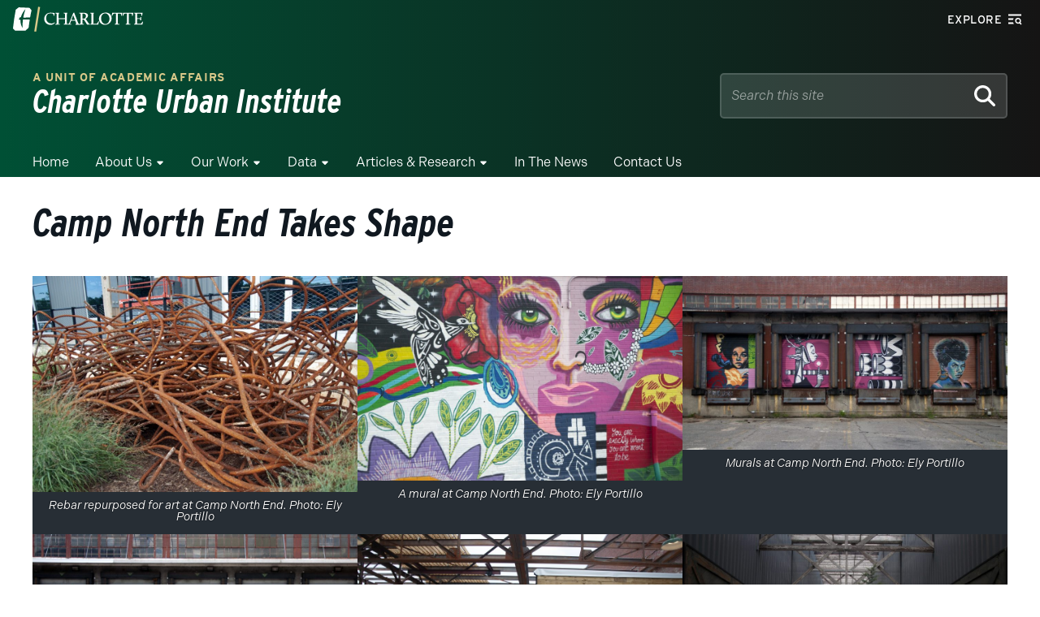

--- FILE ---
content_type: text/html; charset=UTF-8
request_url: https://ui.charlotte.edu/gallery/camp-north-end-takes-shape
body_size: 138572
content:

<!-- Include the proper page header -->
<!DOCTYPE html>
<html lang="en" class="no-js">

<head>
    <meta charset="UTF-8">
    <meta name="viewport" content="width=device-width, initial-scale=1.0">
    <meta http-equiv="X-UA-Compatible" content="ie=edge">
    <link rel="shortcut icon" href="https://ui.charlotte.edu/wp-content/themes/wp-epsilon-theme-main/images/favicon.ico" type="image/vnd.microsoft.icon"><meta name='robots' content='index, follow, max-image-preview:large, max-snippet:-1, max-video-preview:-1' />

	<!-- This site is optimized with the Yoast SEO plugin v26.6 - https://yoast.com/wordpress/plugins/seo/ -->
	<title>Camp North End Takes Shape - Charlotte Urban Institute</title>
	<link rel="canonical" href="https://ui.charlotte.edu/gallery/camp-north-end-takes-shape/" />
	<meta property="og:locale" content="en_US" />
	<meta property="og:type" content="article" />
	<meta property="og:title" content="Camp North End Takes Shape - Charlotte Urban Institute" />
	<meta property="og:url" content="https://ui.charlotte.edu/gallery/camp-north-end-takes-shape/" />
	<meta property="og:site_name" content="Charlotte Urban Institute" />
	<meta property="article:published_time" content="2019-08-21T20:55:39+00:00" />
	<meta property="article:modified_time" content="2024-03-05T23:13:32+00:00" />
	<meta property="og:image" content="https://ui.charlotte.edu/wp-content/uploads/sites/1003/2024/02/DSC_0133.jpg" />
	<meta property="og:image:width" content="1200" />
	<meta property="og:image:height" content="797" />
	<meta property="og:image:type" content="image/jpeg" />
	<meta name="author" content="A-Heather A-Cummens" />
	<meta name="twitter:card" content="summary_large_image" />
	<meta name="twitter:label1" content="Written by" />
	<meta name="twitter:data1" content="A-Heather A-Cummens" />
	<meta name="twitter:label2" content="Est. reading time" />
	<meta name="twitter:data2" content="1 minute" />
	<script type="application/ld+json" class="yoast-schema-graph">{"@context":"https://schema.org","@graph":[{"@type":"WebPage","@id":"https://ui.charlotte.edu/gallery/camp-north-end-takes-shape/","url":"https://ui.charlotte.edu/gallery/camp-north-end-takes-shape/","name":"Camp North End Takes Shape - Charlotte Urban Institute","isPartOf":{"@id":"https://ui.charlotte.edu/#website"},"primaryImageOfPage":{"@id":"https://ui.charlotte.edu/gallery/camp-north-end-takes-shape/#primaryimage"},"image":{"@id":"https://ui.charlotte.edu/gallery/camp-north-end-takes-shape/#primaryimage"},"thumbnailUrl":"https://ui.charlotte.edu/wp-content/uploads/sites/1003/2024/02/DSC_0133.jpg","datePublished":"2019-08-21T20:55:39+00:00","dateModified":"2024-03-05T23:13:32+00:00","author":{"@id":"https://ui.charlotte.edu/#/schema/person/11eebd4d5b369f275e824690509a8440"},"breadcrumb":{"@id":"https://ui.charlotte.edu/gallery/camp-north-end-takes-shape/#breadcrumb"},"inLanguage":"en-US","potentialAction":[{"@type":"ReadAction","target":["https://ui.charlotte.edu/gallery/camp-north-end-takes-shape/"]}]},{"@type":"ImageObject","inLanguage":"en-US","@id":"https://ui.charlotte.edu/gallery/camp-north-end-takes-shape/#primaryimage","url":"https://ui.charlotte.edu/wp-content/uploads/sites/1003/2024/02/DSC_0133.jpg","contentUrl":"https://ui.charlotte.edu/wp-content/uploads/sites/1003/2024/02/DSC_0133.jpg","width":1200,"height":797,"caption":"Rebar repurposed for art at Camp North End. Photo: Ely Portillo"},{"@type":"BreadcrumbList","@id":"https://ui.charlotte.edu/gallery/camp-north-end-takes-shape/#breadcrumb","itemListElement":[{"@type":"ListItem","position":1,"name":"Home","item":"https://ui.charlotte.edu/"},{"@type":"ListItem","position":2,"name":"Camp North End Takes Shape"}]},{"@type":"WebSite","@id":"https://ui.charlotte.edu/#website","url":"https://ui.charlotte.edu/","name":"Charlotte Urban Institute","description":"","potentialAction":[{"@type":"SearchAction","target":{"@type":"EntryPoint","urlTemplate":"https://ui.charlotte.edu/?s={search_term_string}"},"query-input":{"@type":"PropertyValueSpecification","valueRequired":true,"valueName":"search_term_string"}}],"inLanguage":"en-US"},{"@type":"Person","@id":"https://ui.charlotte.edu/#/schema/person/11eebd4d5b369f275e824690509a8440","name":"A-Heather A-Cummens","image":{"@type":"ImageObject","inLanguage":"en-US","@id":"https://ui.charlotte.edu/#/schema/person/image/","url":"https://secure.gravatar.com/avatar/1b12ea3b0d06aa607810a524346084faffc01bf206f4c08bec2da96930721b13?s=96&d=mm&r=g","contentUrl":"https://secure.gravatar.com/avatar/1b12ea3b0d06aa607810a524346084faffc01bf206f4c08bec2da96930721b13?s=96&d=mm&r=g","caption":"A-Heather A-Cummens"},"url":"https://ui.charlotte.edu/author/hcummens_a/"}]}</script>
	<!-- / Yoast SEO plugin. -->


<link rel='dns-prefetch' href='//use.fontawesome.com' />
<link rel='dns-prefetch' href='//alerts.charlotte.edu' />
<link rel='dns-prefetch' href='//gradapp.charlotte.edu' />
<link rel='dns-prefetch' href='//future49er.charlotte.edu' />
<link rel='dns-prefetch' href='//use.typekit.net' />
<link rel="alternate" title="oEmbed (JSON)" type="application/json+oembed" href="https://ui.charlotte.edu/wp-json/oembed/1.0/embed?url=https%3A%2F%2Fui.charlotte.edu%2Fgallery%2Fcamp-north-end-takes-shape%2F" />
<link rel="alternate" title="oEmbed (XML)" type="text/xml+oembed" href="https://ui.charlotte.edu/wp-json/oembed/1.0/embed?url=https%3A%2F%2Fui.charlotte.edu%2Fgallery%2Fcamp-north-end-takes-shape%2F&#038;format=xml" />
		<style>
			.lazyload,
			.lazyloading {
				max-width: 100%;
			}
		</style>
		<style id='wp-img-auto-sizes-contain-inline-css' type='text/css'>
img:is([sizes=auto i],[sizes^="auto," i]){contain-intrinsic-size:3000px 1500px}
/*# sourceURL=wp-img-auto-sizes-contain-inline-css */
</style>
<style id='wp-emoji-styles-inline-css' type='text/css'>

	img.wp-smiley, img.emoji {
		display: inline !important;
		border: none !important;
		box-shadow: none !important;
		height: 1em !important;
		width: 1em !important;
		margin: 0 0.07em !important;
		vertical-align: -0.1em !important;
		background: none !important;
		padding: 0 !important;
	}
/*# sourceURL=wp-emoji-styles-inline-css */
</style>
<link rel='stylesheet' id='wp-block-library-css' href='https://ui.charlotte.edu/wp-includes/css/dist/block-library/style.min.css?ver=6.9' type='text/css' media='all' />
<style id='wp-block-gallery-inline-css' type='text/css'>
.blocks-gallery-grid:not(.has-nested-images),.wp-block-gallery:not(.has-nested-images){display:flex;flex-wrap:wrap;list-style-type:none;margin:0;padding:0}.blocks-gallery-grid:not(.has-nested-images) .blocks-gallery-image,.blocks-gallery-grid:not(.has-nested-images) .blocks-gallery-item,.wp-block-gallery:not(.has-nested-images) .blocks-gallery-image,.wp-block-gallery:not(.has-nested-images) .blocks-gallery-item{display:flex;flex-direction:column;flex-grow:1;justify-content:center;margin:0 1em 1em 0;position:relative;width:calc(50% - 1em)}.blocks-gallery-grid:not(.has-nested-images) .blocks-gallery-image:nth-of-type(2n),.blocks-gallery-grid:not(.has-nested-images) .blocks-gallery-item:nth-of-type(2n),.wp-block-gallery:not(.has-nested-images) .blocks-gallery-image:nth-of-type(2n),.wp-block-gallery:not(.has-nested-images) .blocks-gallery-item:nth-of-type(2n){margin-right:0}.blocks-gallery-grid:not(.has-nested-images) .blocks-gallery-image figure,.blocks-gallery-grid:not(.has-nested-images) .blocks-gallery-item figure,.wp-block-gallery:not(.has-nested-images) .blocks-gallery-image figure,.wp-block-gallery:not(.has-nested-images) .blocks-gallery-item figure{align-items:flex-end;display:flex;height:100%;justify-content:flex-start;margin:0}.blocks-gallery-grid:not(.has-nested-images) .blocks-gallery-image img,.blocks-gallery-grid:not(.has-nested-images) .blocks-gallery-item img,.wp-block-gallery:not(.has-nested-images) .blocks-gallery-image img,.wp-block-gallery:not(.has-nested-images) .blocks-gallery-item img{display:block;height:auto;max-width:100%;width:auto}.blocks-gallery-grid:not(.has-nested-images) .blocks-gallery-image figcaption,.blocks-gallery-grid:not(.has-nested-images) .blocks-gallery-item figcaption,.wp-block-gallery:not(.has-nested-images) .blocks-gallery-image figcaption,.wp-block-gallery:not(.has-nested-images) .blocks-gallery-item figcaption{background:linear-gradient(0deg,#000000b3,#0000004d 70%,#0000);bottom:0;box-sizing:border-box;color:#fff;font-size:.8em;margin:0;max-height:100%;overflow:auto;padding:3em .77em .7em;position:absolute;text-align:center;width:100%;z-index:2}.blocks-gallery-grid:not(.has-nested-images) .blocks-gallery-image figcaption img,.blocks-gallery-grid:not(.has-nested-images) .blocks-gallery-item figcaption img,.wp-block-gallery:not(.has-nested-images) .blocks-gallery-image figcaption img,.wp-block-gallery:not(.has-nested-images) .blocks-gallery-item figcaption img{display:inline}.blocks-gallery-grid:not(.has-nested-images) figcaption,.wp-block-gallery:not(.has-nested-images) figcaption{flex-grow:1}.blocks-gallery-grid:not(.has-nested-images).is-cropped .blocks-gallery-image a,.blocks-gallery-grid:not(.has-nested-images).is-cropped .blocks-gallery-image img,.blocks-gallery-grid:not(.has-nested-images).is-cropped .blocks-gallery-item a,.blocks-gallery-grid:not(.has-nested-images).is-cropped .blocks-gallery-item img,.wp-block-gallery:not(.has-nested-images).is-cropped .blocks-gallery-image a,.wp-block-gallery:not(.has-nested-images).is-cropped .blocks-gallery-image img,.wp-block-gallery:not(.has-nested-images).is-cropped .blocks-gallery-item a,.wp-block-gallery:not(.has-nested-images).is-cropped .blocks-gallery-item img{flex:1;height:100%;object-fit:cover;width:100%}.blocks-gallery-grid:not(.has-nested-images).columns-1 .blocks-gallery-image,.blocks-gallery-grid:not(.has-nested-images).columns-1 .blocks-gallery-item,.wp-block-gallery:not(.has-nested-images).columns-1 .blocks-gallery-image,.wp-block-gallery:not(.has-nested-images).columns-1 .blocks-gallery-item{margin-right:0;width:100%}@media (min-width:600px){.blocks-gallery-grid:not(.has-nested-images).columns-3 .blocks-gallery-image,.blocks-gallery-grid:not(.has-nested-images).columns-3 .blocks-gallery-item,.wp-block-gallery:not(.has-nested-images).columns-3 .blocks-gallery-image,.wp-block-gallery:not(.has-nested-images).columns-3 .blocks-gallery-item{margin-right:1em;width:calc(33.33333% - .66667em)}.blocks-gallery-grid:not(.has-nested-images).columns-4 .blocks-gallery-image,.blocks-gallery-grid:not(.has-nested-images).columns-4 .blocks-gallery-item,.wp-block-gallery:not(.has-nested-images).columns-4 .blocks-gallery-image,.wp-block-gallery:not(.has-nested-images).columns-4 .blocks-gallery-item{margin-right:1em;width:calc(25% - .75em)}.blocks-gallery-grid:not(.has-nested-images).columns-5 .blocks-gallery-image,.blocks-gallery-grid:not(.has-nested-images).columns-5 .blocks-gallery-item,.wp-block-gallery:not(.has-nested-images).columns-5 .blocks-gallery-image,.wp-block-gallery:not(.has-nested-images).columns-5 .blocks-gallery-item{margin-right:1em;width:calc(20% - .8em)}.blocks-gallery-grid:not(.has-nested-images).columns-6 .blocks-gallery-image,.blocks-gallery-grid:not(.has-nested-images).columns-6 .blocks-gallery-item,.wp-block-gallery:not(.has-nested-images).columns-6 .blocks-gallery-image,.wp-block-gallery:not(.has-nested-images).columns-6 .blocks-gallery-item{margin-right:1em;width:calc(16.66667% - .83333em)}.blocks-gallery-grid:not(.has-nested-images).columns-7 .blocks-gallery-image,.blocks-gallery-grid:not(.has-nested-images).columns-7 .blocks-gallery-item,.wp-block-gallery:not(.has-nested-images).columns-7 .blocks-gallery-image,.wp-block-gallery:not(.has-nested-images).columns-7 .blocks-gallery-item{margin-right:1em;width:calc(14.28571% - .85714em)}.blocks-gallery-grid:not(.has-nested-images).columns-8 .blocks-gallery-image,.blocks-gallery-grid:not(.has-nested-images).columns-8 .blocks-gallery-item,.wp-block-gallery:not(.has-nested-images).columns-8 .blocks-gallery-image,.wp-block-gallery:not(.has-nested-images).columns-8 .blocks-gallery-item{margin-right:1em;width:calc(12.5% - .875em)}.blocks-gallery-grid:not(.has-nested-images).columns-1 .blocks-gallery-image:nth-of-type(1n),.blocks-gallery-grid:not(.has-nested-images).columns-1 .blocks-gallery-item:nth-of-type(1n),.blocks-gallery-grid:not(.has-nested-images).columns-2 .blocks-gallery-image:nth-of-type(2n),.blocks-gallery-grid:not(.has-nested-images).columns-2 .blocks-gallery-item:nth-of-type(2n),.blocks-gallery-grid:not(.has-nested-images).columns-3 .blocks-gallery-image:nth-of-type(3n),.blocks-gallery-grid:not(.has-nested-images).columns-3 .blocks-gallery-item:nth-of-type(3n),.blocks-gallery-grid:not(.has-nested-images).columns-4 .blocks-gallery-image:nth-of-type(4n),.blocks-gallery-grid:not(.has-nested-images).columns-4 .blocks-gallery-item:nth-of-type(4n),.blocks-gallery-grid:not(.has-nested-images).columns-5 .blocks-gallery-image:nth-of-type(5n),.blocks-gallery-grid:not(.has-nested-images).columns-5 .blocks-gallery-item:nth-of-type(5n),.blocks-gallery-grid:not(.has-nested-images).columns-6 .blocks-gallery-image:nth-of-type(6n),.blocks-gallery-grid:not(.has-nested-images).columns-6 .blocks-gallery-item:nth-of-type(6n),.blocks-gallery-grid:not(.has-nested-images).columns-7 .blocks-gallery-image:nth-of-type(7n),.blocks-gallery-grid:not(.has-nested-images).columns-7 .blocks-gallery-item:nth-of-type(7n),.blocks-gallery-grid:not(.has-nested-images).columns-8 .blocks-gallery-image:nth-of-type(8n),.blocks-gallery-grid:not(.has-nested-images).columns-8 .blocks-gallery-item:nth-of-type(8n),.wp-block-gallery:not(.has-nested-images).columns-1 .blocks-gallery-image:nth-of-type(1n),.wp-block-gallery:not(.has-nested-images).columns-1 .blocks-gallery-item:nth-of-type(1n),.wp-block-gallery:not(.has-nested-images).columns-2 .blocks-gallery-image:nth-of-type(2n),.wp-block-gallery:not(.has-nested-images).columns-2 .blocks-gallery-item:nth-of-type(2n),.wp-block-gallery:not(.has-nested-images).columns-3 .blocks-gallery-image:nth-of-type(3n),.wp-block-gallery:not(.has-nested-images).columns-3 .blocks-gallery-item:nth-of-type(3n),.wp-block-gallery:not(.has-nested-images).columns-4 .blocks-gallery-image:nth-of-type(4n),.wp-block-gallery:not(.has-nested-images).columns-4 .blocks-gallery-item:nth-of-type(4n),.wp-block-gallery:not(.has-nested-images).columns-5 .blocks-gallery-image:nth-of-type(5n),.wp-block-gallery:not(.has-nested-images).columns-5 .blocks-gallery-item:nth-of-type(5n),.wp-block-gallery:not(.has-nested-images).columns-6 .blocks-gallery-image:nth-of-type(6n),.wp-block-gallery:not(.has-nested-images).columns-6 .blocks-gallery-item:nth-of-type(6n),.wp-block-gallery:not(.has-nested-images).columns-7 .blocks-gallery-image:nth-of-type(7n),.wp-block-gallery:not(.has-nested-images).columns-7 .blocks-gallery-item:nth-of-type(7n),.wp-block-gallery:not(.has-nested-images).columns-8 .blocks-gallery-image:nth-of-type(8n),.wp-block-gallery:not(.has-nested-images).columns-8 .blocks-gallery-item:nth-of-type(8n){margin-right:0}}.blocks-gallery-grid:not(.has-nested-images) .blocks-gallery-image:last-child,.blocks-gallery-grid:not(.has-nested-images) .blocks-gallery-item:last-child,.wp-block-gallery:not(.has-nested-images) .blocks-gallery-image:last-child,.wp-block-gallery:not(.has-nested-images) .blocks-gallery-item:last-child{margin-right:0}.blocks-gallery-grid:not(.has-nested-images).alignleft,.blocks-gallery-grid:not(.has-nested-images).alignright,.wp-block-gallery:not(.has-nested-images).alignleft,.wp-block-gallery:not(.has-nested-images).alignright{max-width:420px;width:100%}.blocks-gallery-grid:not(.has-nested-images).aligncenter .blocks-gallery-item figure,.wp-block-gallery:not(.has-nested-images).aligncenter .blocks-gallery-item figure{justify-content:center}.wp-block-gallery:not(.is-cropped) .blocks-gallery-item{align-self:flex-start}figure.wp-block-gallery.has-nested-images{align-items:normal}.wp-block-gallery.has-nested-images figure.wp-block-image:not(#individual-image){margin:0;width:calc(50% - var(--wp--style--unstable-gallery-gap, 16px)/2)}.wp-block-gallery.has-nested-images figure.wp-block-image{box-sizing:border-box;display:flex;flex-direction:column;flex-grow:1;justify-content:center;max-width:100%;position:relative}.wp-block-gallery.has-nested-images figure.wp-block-image>a,.wp-block-gallery.has-nested-images figure.wp-block-image>div{flex-direction:column;flex-grow:1;margin:0}.wp-block-gallery.has-nested-images figure.wp-block-image img{display:block;height:auto;max-width:100%!important;width:auto}.wp-block-gallery.has-nested-images figure.wp-block-image figcaption,.wp-block-gallery.has-nested-images figure.wp-block-image:has(figcaption):before{bottom:0;left:0;max-height:100%;position:absolute;right:0}.wp-block-gallery.has-nested-images figure.wp-block-image:has(figcaption):before{backdrop-filter:blur(3px);content:"";height:100%;-webkit-mask-image:linear-gradient(0deg,#000 20%,#0000);mask-image:linear-gradient(0deg,#000 20%,#0000);max-height:40%;pointer-events:none}.wp-block-gallery.has-nested-images figure.wp-block-image figcaption{box-sizing:border-box;color:#fff;font-size:13px;margin:0;overflow:auto;padding:1em;text-align:center;text-shadow:0 0 1.5px #000}.wp-block-gallery.has-nested-images figure.wp-block-image figcaption::-webkit-scrollbar{height:12px;width:12px}.wp-block-gallery.has-nested-images figure.wp-block-image figcaption::-webkit-scrollbar-track{background-color:initial}.wp-block-gallery.has-nested-images figure.wp-block-image figcaption::-webkit-scrollbar-thumb{background-clip:padding-box;background-color:initial;border:3px solid #0000;border-radius:8px}.wp-block-gallery.has-nested-images figure.wp-block-image figcaption:focus-within::-webkit-scrollbar-thumb,.wp-block-gallery.has-nested-images figure.wp-block-image figcaption:focus::-webkit-scrollbar-thumb,.wp-block-gallery.has-nested-images figure.wp-block-image figcaption:hover::-webkit-scrollbar-thumb{background-color:#fffc}.wp-block-gallery.has-nested-images figure.wp-block-image figcaption{scrollbar-color:#0000 #0000;scrollbar-gutter:stable both-edges;scrollbar-width:thin}.wp-block-gallery.has-nested-images figure.wp-block-image figcaption:focus,.wp-block-gallery.has-nested-images figure.wp-block-image figcaption:focus-within,.wp-block-gallery.has-nested-images figure.wp-block-image figcaption:hover{scrollbar-color:#fffc #0000}.wp-block-gallery.has-nested-images figure.wp-block-image figcaption{will-change:transform}@media (hover:none){.wp-block-gallery.has-nested-images figure.wp-block-image figcaption{scrollbar-color:#fffc #0000}}.wp-block-gallery.has-nested-images figure.wp-block-image figcaption{background:linear-gradient(0deg,#0006,#0000)}.wp-block-gallery.has-nested-images figure.wp-block-image figcaption img{display:inline}.wp-block-gallery.has-nested-images figure.wp-block-image figcaption a{color:inherit}.wp-block-gallery.has-nested-images figure.wp-block-image.has-custom-border img{box-sizing:border-box}.wp-block-gallery.has-nested-images figure.wp-block-image.has-custom-border>a,.wp-block-gallery.has-nested-images figure.wp-block-image.has-custom-border>div,.wp-block-gallery.has-nested-images figure.wp-block-image.is-style-rounded>a,.wp-block-gallery.has-nested-images figure.wp-block-image.is-style-rounded>div{flex:1 1 auto}.wp-block-gallery.has-nested-images figure.wp-block-image.has-custom-border figcaption,.wp-block-gallery.has-nested-images figure.wp-block-image.is-style-rounded figcaption{background:none;color:inherit;flex:initial;margin:0;padding:10px 10px 9px;position:relative;text-shadow:none}.wp-block-gallery.has-nested-images figure.wp-block-image.has-custom-border:before,.wp-block-gallery.has-nested-images figure.wp-block-image.is-style-rounded:before{content:none}.wp-block-gallery.has-nested-images figcaption{flex-basis:100%;flex-grow:1;text-align:center}.wp-block-gallery.has-nested-images:not(.is-cropped) figure.wp-block-image:not(#individual-image){margin-bottom:auto;margin-top:0}.wp-block-gallery.has-nested-images.is-cropped figure.wp-block-image:not(#individual-image){align-self:inherit}.wp-block-gallery.has-nested-images.is-cropped figure.wp-block-image:not(#individual-image)>a,.wp-block-gallery.has-nested-images.is-cropped figure.wp-block-image:not(#individual-image)>div:not(.components-drop-zone){display:flex}.wp-block-gallery.has-nested-images.is-cropped figure.wp-block-image:not(#individual-image) a,.wp-block-gallery.has-nested-images.is-cropped figure.wp-block-image:not(#individual-image) img{flex:1 0 0%;height:100%;object-fit:cover;width:100%}.wp-block-gallery.has-nested-images.columns-1 figure.wp-block-image:not(#individual-image){width:100%}@media (min-width:600px){.wp-block-gallery.has-nested-images.columns-3 figure.wp-block-image:not(#individual-image){width:calc(33.33333% - var(--wp--style--unstable-gallery-gap, 16px)*.66667)}.wp-block-gallery.has-nested-images.columns-4 figure.wp-block-image:not(#individual-image){width:calc(25% - var(--wp--style--unstable-gallery-gap, 16px)*.75)}.wp-block-gallery.has-nested-images.columns-5 figure.wp-block-image:not(#individual-image){width:calc(20% - var(--wp--style--unstable-gallery-gap, 16px)*.8)}.wp-block-gallery.has-nested-images.columns-6 figure.wp-block-image:not(#individual-image){width:calc(16.66667% - var(--wp--style--unstable-gallery-gap, 16px)*.83333)}.wp-block-gallery.has-nested-images.columns-7 figure.wp-block-image:not(#individual-image){width:calc(14.28571% - var(--wp--style--unstable-gallery-gap, 16px)*.85714)}.wp-block-gallery.has-nested-images.columns-8 figure.wp-block-image:not(#individual-image){width:calc(12.5% - var(--wp--style--unstable-gallery-gap, 16px)*.875)}.wp-block-gallery.has-nested-images.columns-default figure.wp-block-image:not(#individual-image){width:calc(33.33% - var(--wp--style--unstable-gallery-gap, 16px)*.66667)}.wp-block-gallery.has-nested-images.columns-default figure.wp-block-image:not(#individual-image):first-child:nth-last-child(2),.wp-block-gallery.has-nested-images.columns-default figure.wp-block-image:not(#individual-image):first-child:nth-last-child(2)~figure.wp-block-image:not(#individual-image){width:calc(50% - var(--wp--style--unstable-gallery-gap, 16px)*.5)}.wp-block-gallery.has-nested-images.columns-default figure.wp-block-image:not(#individual-image):first-child:last-child{width:100%}}.wp-block-gallery.has-nested-images.alignleft,.wp-block-gallery.has-nested-images.alignright{max-width:420px;width:100%}.wp-block-gallery.has-nested-images.aligncenter{justify-content:center}
/*# sourceURL=https://ui.charlotte.edu/wp-includes/blocks/gallery/style.min.css */
</style>
<style id='wp-block-heading-inline-css' type='text/css'>
h1:where(.wp-block-heading).has-background,h2:where(.wp-block-heading).has-background,h3:where(.wp-block-heading).has-background,h4:where(.wp-block-heading).has-background,h5:where(.wp-block-heading).has-background,h6:where(.wp-block-heading).has-background{padding:1.25em 2.375em}h1.has-text-align-left[style*=writing-mode]:where([style*=vertical-lr]),h1.has-text-align-right[style*=writing-mode]:where([style*=vertical-rl]),h2.has-text-align-left[style*=writing-mode]:where([style*=vertical-lr]),h2.has-text-align-right[style*=writing-mode]:where([style*=vertical-rl]),h3.has-text-align-left[style*=writing-mode]:where([style*=vertical-lr]),h3.has-text-align-right[style*=writing-mode]:where([style*=vertical-rl]),h4.has-text-align-left[style*=writing-mode]:where([style*=vertical-lr]),h4.has-text-align-right[style*=writing-mode]:where([style*=vertical-rl]),h5.has-text-align-left[style*=writing-mode]:where([style*=vertical-lr]),h5.has-text-align-right[style*=writing-mode]:where([style*=vertical-rl]),h6.has-text-align-left[style*=writing-mode]:where([style*=vertical-lr]),h6.has-text-align-right[style*=writing-mode]:where([style*=vertical-rl]){rotate:180deg}
/*# sourceURL=https://ui.charlotte.edu/wp-includes/blocks/heading/style.min.css */
</style>
<style id='wp-block-image-inline-css' type='text/css'>
.wp-block-image>a,.wp-block-image>figure>a{display:inline-block}.wp-block-image img{box-sizing:border-box;height:auto;max-width:100%;vertical-align:bottom}@media not (prefers-reduced-motion){.wp-block-image img.hide{visibility:hidden}.wp-block-image img.show{animation:show-content-image .4s}}.wp-block-image[style*=border-radius] img,.wp-block-image[style*=border-radius]>a{border-radius:inherit}.wp-block-image.has-custom-border img{box-sizing:border-box}.wp-block-image.aligncenter{text-align:center}.wp-block-image.alignfull>a,.wp-block-image.alignwide>a{width:100%}.wp-block-image.alignfull img,.wp-block-image.alignwide img{height:auto;width:100%}.wp-block-image .aligncenter,.wp-block-image .alignleft,.wp-block-image .alignright,.wp-block-image.aligncenter,.wp-block-image.alignleft,.wp-block-image.alignright{display:table}.wp-block-image .aligncenter>figcaption,.wp-block-image .alignleft>figcaption,.wp-block-image .alignright>figcaption,.wp-block-image.aligncenter>figcaption,.wp-block-image.alignleft>figcaption,.wp-block-image.alignright>figcaption{caption-side:bottom;display:table-caption}.wp-block-image .alignleft{float:left;margin:.5em 1em .5em 0}.wp-block-image .alignright{float:right;margin:.5em 0 .5em 1em}.wp-block-image .aligncenter{margin-left:auto;margin-right:auto}.wp-block-image :where(figcaption){margin-bottom:1em;margin-top:.5em}.wp-block-image.is-style-circle-mask img{border-radius:9999px}@supports ((-webkit-mask-image:none) or (mask-image:none)) or (-webkit-mask-image:none){.wp-block-image.is-style-circle-mask img{border-radius:0;-webkit-mask-image:url('data:image/svg+xml;utf8,<svg viewBox="0 0 100 100" xmlns="http://www.w3.org/2000/svg"><circle cx="50" cy="50" r="50"/></svg>');mask-image:url('data:image/svg+xml;utf8,<svg viewBox="0 0 100 100" xmlns="http://www.w3.org/2000/svg"><circle cx="50" cy="50" r="50"/></svg>');mask-mode:alpha;-webkit-mask-position:center;mask-position:center;-webkit-mask-repeat:no-repeat;mask-repeat:no-repeat;-webkit-mask-size:contain;mask-size:contain}}:root :where(.wp-block-image.is-style-rounded img,.wp-block-image .is-style-rounded img){border-radius:9999px}.wp-block-image figure{margin:0}.wp-lightbox-container{display:flex;flex-direction:column;position:relative}.wp-lightbox-container img{cursor:zoom-in}.wp-lightbox-container img:hover+button{opacity:1}.wp-lightbox-container button{align-items:center;backdrop-filter:blur(16px) saturate(180%);background-color:#5a5a5a40;border:none;border-radius:4px;cursor:zoom-in;display:flex;height:20px;justify-content:center;opacity:0;padding:0;position:absolute;right:16px;text-align:center;top:16px;width:20px;z-index:100}@media not (prefers-reduced-motion){.wp-lightbox-container button{transition:opacity .2s ease}}.wp-lightbox-container button:focus-visible{outline:3px auto #5a5a5a40;outline:3px auto -webkit-focus-ring-color;outline-offset:3px}.wp-lightbox-container button:hover{cursor:pointer;opacity:1}.wp-lightbox-container button:focus{opacity:1}.wp-lightbox-container button:focus,.wp-lightbox-container button:hover,.wp-lightbox-container button:not(:hover):not(:active):not(.has-background){background-color:#5a5a5a40;border:none}.wp-lightbox-overlay{box-sizing:border-box;cursor:zoom-out;height:100vh;left:0;overflow:hidden;position:fixed;top:0;visibility:hidden;width:100%;z-index:100000}.wp-lightbox-overlay .close-button{align-items:center;cursor:pointer;display:flex;justify-content:center;min-height:40px;min-width:40px;padding:0;position:absolute;right:calc(env(safe-area-inset-right) + 16px);top:calc(env(safe-area-inset-top) + 16px);z-index:5000000}.wp-lightbox-overlay .close-button:focus,.wp-lightbox-overlay .close-button:hover,.wp-lightbox-overlay .close-button:not(:hover):not(:active):not(.has-background){background:none;border:none}.wp-lightbox-overlay .lightbox-image-container{height:var(--wp--lightbox-container-height);left:50%;overflow:hidden;position:absolute;top:50%;transform:translate(-50%,-50%);transform-origin:top left;width:var(--wp--lightbox-container-width);z-index:9999999999}.wp-lightbox-overlay .wp-block-image{align-items:center;box-sizing:border-box;display:flex;height:100%;justify-content:center;margin:0;position:relative;transform-origin:0 0;width:100%;z-index:3000000}.wp-lightbox-overlay .wp-block-image img{height:var(--wp--lightbox-image-height);min-height:var(--wp--lightbox-image-height);min-width:var(--wp--lightbox-image-width);width:var(--wp--lightbox-image-width)}.wp-lightbox-overlay .wp-block-image figcaption{display:none}.wp-lightbox-overlay button{background:none;border:none}.wp-lightbox-overlay .scrim{background-color:#fff;height:100%;opacity:.9;position:absolute;width:100%;z-index:2000000}.wp-lightbox-overlay.active{visibility:visible}@media not (prefers-reduced-motion){.wp-lightbox-overlay.active{animation:turn-on-visibility .25s both}.wp-lightbox-overlay.active img{animation:turn-on-visibility .35s both}.wp-lightbox-overlay.show-closing-animation:not(.active){animation:turn-off-visibility .35s both}.wp-lightbox-overlay.show-closing-animation:not(.active) img{animation:turn-off-visibility .25s both}.wp-lightbox-overlay.zoom.active{animation:none;opacity:1;visibility:visible}.wp-lightbox-overlay.zoom.active .lightbox-image-container{animation:lightbox-zoom-in .4s}.wp-lightbox-overlay.zoom.active .lightbox-image-container img{animation:none}.wp-lightbox-overlay.zoom.active .scrim{animation:turn-on-visibility .4s forwards}.wp-lightbox-overlay.zoom.show-closing-animation:not(.active){animation:none}.wp-lightbox-overlay.zoom.show-closing-animation:not(.active) .lightbox-image-container{animation:lightbox-zoom-out .4s}.wp-lightbox-overlay.zoom.show-closing-animation:not(.active) .lightbox-image-container img{animation:none}.wp-lightbox-overlay.zoom.show-closing-animation:not(.active) .scrim{animation:turn-off-visibility .4s forwards}}@keyframes show-content-image{0%{visibility:hidden}99%{visibility:hidden}to{visibility:visible}}@keyframes turn-on-visibility{0%{opacity:0}to{opacity:1}}@keyframes turn-off-visibility{0%{opacity:1;visibility:visible}99%{opacity:0;visibility:visible}to{opacity:0;visibility:hidden}}@keyframes lightbox-zoom-in{0%{transform:translate(calc((-100vw + var(--wp--lightbox-scrollbar-width))/2 + var(--wp--lightbox-initial-left-position)),calc(-50vh + var(--wp--lightbox-initial-top-position))) scale(var(--wp--lightbox-scale))}to{transform:translate(-50%,-50%) scale(1)}}@keyframes lightbox-zoom-out{0%{transform:translate(-50%,-50%) scale(1);visibility:visible}99%{visibility:visible}to{transform:translate(calc((-100vw + var(--wp--lightbox-scrollbar-width))/2 + var(--wp--lightbox-initial-left-position)),calc(-50vh + var(--wp--lightbox-initial-top-position))) scale(var(--wp--lightbox-scale));visibility:hidden}}
/*# sourceURL=https://ui.charlotte.edu/wp-includes/blocks/image/style.min.css */
</style>
<style id='wp-block-columns-inline-css' type='text/css'>
.wp-block-columns{box-sizing:border-box;display:flex;flex-wrap:wrap!important}@media (min-width:782px){.wp-block-columns{flex-wrap:nowrap!important}}.wp-block-columns{align-items:normal!important}.wp-block-columns.are-vertically-aligned-top{align-items:flex-start}.wp-block-columns.are-vertically-aligned-center{align-items:center}.wp-block-columns.are-vertically-aligned-bottom{align-items:flex-end}@media (max-width:781px){.wp-block-columns:not(.is-not-stacked-on-mobile)>.wp-block-column{flex-basis:100%!important}}@media (min-width:782px){.wp-block-columns:not(.is-not-stacked-on-mobile)>.wp-block-column{flex-basis:0;flex-grow:1}.wp-block-columns:not(.is-not-stacked-on-mobile)>.wp-block-column[style*=flex-basis]{flex-grow:0}}.wp-block-columns.is-not-stacked-on-mobile{flex-wrap:nowrap!important}.wp-block-columns.is-not-stacked-on-mobile>.wp-block-column{flex-basis:0;flex-grow:1}.wp-block-columns.is-not-stacked-on-mobile>.wp-block-column[style*=flex-basis]{flex-grow:0}:where(.wp-block-columns){margin-bottom:1.75em}:where(.wp-block-columns.has-background){padding:1.25em 2.375em}.wp-block-column{flex-grow:1;min-width:0;overflow-wrap:break-word;word-break:break-word}.wp-block-column.is-vertically-aligned-top{align-self:flex-start}.wp-block-column.is-vertically-aligned-center{align-self:center}.wp-block-column.is-vertically-aligned-bottom{align-self:flex-end}.wp-block-column.is-vertically-aligned-stretch{align-self:stretch}.wp-block-column.is-vertically-aligned-bottom,.wp-block-column.is-vertically-aligned-center,.wp-block-column.is-vertically-aligned-top{width:100%}
/*# sourceURL=https://ui.charlotte.edu/wp-includes/blocks/columns/style.min.css */
</style>
<style id='wp-block-paragraph-inline-css' type='text/css'>
.is-small-text{font-size:.875em}.is-regular-text{font-size:1em}.is-large-text{font-size:2.25em}.is-larger-text{font-size:3em}.has-drop-cap:not(:focus):first-letter{float:left;font-size:8.4em;font-style:normal;font-weight:100;line-height:.68;margin:.05em .1em 0 0;text-transform:uppercase}body.rtl .has-drop-cap:not(:focus):first-letter{float:none;margin-left:.1em}p.has-drop-cap.has-background{overflow:hidden}:root :where(p.has-background){padding:1.25em 2.375em}:where(p.has-text-color:not(.has-link-color)) a{color:inherit}p.has-text-align-left[style*="writing-mode:vertical-lr"],p.has-text-align-right[style*="writing-mode:vertical-rl"]{rotate:180deg}
/*# sourceURL=https://ui.charlotte.edu/wp-includes/blocks/paragraph/style.min.css */
</style>
<style id='wp-block-social-links-inline-css' type='text/css'>
.wp-block-social-links{background:none;box-sizing:border-box;margin-left:0;padding-left:0;padding-right:0;text-indent:0}.wp-block-social-links .wp-social-link a,.wp-block-social-links .wp-social-link a:hover{border-bottom:0;box-shadow:none;text-decoration:none}.wp-block-social-links .wp-social-link svg{height:1em;width:1em}.wp-block-social-links .wp-social-link span:not(.screen-reader-text){font-size:.65em;margin-left:.5em;margin-right:.5em}.wp-block-social-links.has-small-icon-size{font-size:16px}.wp-block-social-links,.wp-block-social-links.has-normal-icon-size{font-size:24px}.wp-block-social-links.has-large-icon-size{font-size:36px}.wp-block-social-links.has-huge-icon-size{font-size:48px}.wp-block-social-links.aligncenter{display:flex;justify-content:center}.wp-block-social-links.alignright{justify-content:flex-end}.wp-block-social-link{border-radius:9999px;display:block}@media not (prefers-reduced-motion){.wp-block-social-link{transition:transform .1s ease}}.wp-block-social-link{height:auto}.wp-block-social-link a{align-items:center;display:flex;line-height:0}.wp-block-social-link:hover{transform:scale(1.1)}.wp-block-social-links .wp-block-social-link.wp-social-link{display:inline-block;margin:0;padding:0}.wp-block-social-links .wp-block-social-link.wp-social-link .wp-block-social-link-anchor,.wp-block-social-links .wp-block-social-link.wp-social-link .wp-block-social-link-anchor svg,.wp-block-social-links .wp-block-social-link.wp-social-link .wp-block-social-link-anchor:active,.wp-block-social-links .wp-block-social-link.wp-social-link .wp-block-social-link-anchor:hover,.wp-block-social-links .wp-block-social-link.wp-social-link .wp-block-social-link-anchor:visited{color:currentColor;fill:currentColor}:where(.wp-block-social-links:not(.is-style-logos-only)) .wp-social-link{background-color:#f0f0f0;color:#444}:where(.wp-block-social-links:not(.is-style-logos-only)) .wp-social-link-amazon{background-color:#f90;color:#fff}:where(.wp-block-social-links:not(.is-style-logos-only)) .wp-social-link-bandcamp{background-color:#1ea0c3;color:#fff}:where(.wp-block-social-links:not(.is-style-logos-only)) .wp-social-link-behance{background-color:#0757fe;color:#fff}:where(.wp-block-social-links:not(.is-style-logos-only)) .wp-social-link-bluesky{background-color:#0a7aff;color:#fff}:where(.wp-block-social-links:not(.is-style-logos-only)) .wp-social-link-codepen{background-color:#1e1f26;color:#fff}:where(.wp-block-social-links:not(.is-style-logos-only)) .wp-social-link-deviantart{background-color:#02e49b;color:#fff}:where(.wp-block-social-links:not(.is-style-logos-only)) .wp-social-link-discord{background-color:#5865f2;color:#fff}:where(.wp-block-social-links:not(.is-style-logos-only)) .wp-social-link-dribbble{background-color:#e94c89;color:#fff}:where(.wp-block-social-links:not(.is-style-logos-only)) .wp-social-link-dropbox{background-color:#4280ff;color:#fff}:where(.wp-block-social-links:not(.is-style-logos-only)) .wp-social-link-etsy{background-color:#f45800;color:#fff}:where(.wp-block-social-links:not(.is-style-logos-only)) .wp-social-link-facebook{background-color:#0866ff;color:#fff}:where(.wp-block-social-links:not(.is-style-logos-only)) .wp-social-link-fivehundredpx{background-color:#000;color:#fff}:where(.wp-block-social-links:not(.is-style-logos-only)) .wp-social-link-flickr{background-color:#0461dd;color:#fff}:where(.wp-block-social-links:not(.is-style-logos-only)) .wp-social-link-foursquare{background-color:#e65678;color:#fff}:where(.wp-block-social-links:not(.is-style-logos-only)) .wp-social-link-github{background-color:#24292d;color:#fff}:where(.wp-block-social-links:not(.is-style-logos-only)) .wp-social-link-goodreads{background-color:#eceadd;color:#382110}:where(.wp-block-social-links:not(.is-style-logos-only)) .wp-social-link-google{background-color:#ea4434;color:#fff}:where(.wp-block-social-links:not(.is-style-logos-only)) .wp-social-link-gravatar{background-color:#1d4fc4;color:#fff}:where(.wp-block-social-links:not(.is-style-logos-only)) .wp-social-link-instagram{background-color:#f00075;color:#fff}:where(.wp-block-social-links:not(.is-style-logos-only)) .wp-social-link-lastfm{background-color:#e21b24;color:#fff}:where(.wp-block-social-links:not(.is-style-logos-only)) .wp-social-link-linkedin{background-color:#0d66c2;color:#fff}:where(.wp-block-social-links:not(.is-style-logos-only)) .wp-social-link-mastodon{background-color:#3288d4;color:#fff}:where(.wp-block-social-links:not(.is-style-logos-only)) .wp-social-link-medium{background-color:#000;color:#fff}:where(.wp-block-social-links:not(.is-style-logos-only)) .wp-social-link-meetup{background-color:#f6405f;color:#fff}:where(.wp-block-social-links:not(.is-style-logos-only)) .wp-social-link-patreon{background-color:#000;color:#fff}:where(.wp-block-social-links:not(.is-style-logos-only)) .wp-social-link-pinterest{background-color:#e60122;color:#fff}:where(.wp-block-social-links:not(.is-style-logos-only)) .wp-social-link-pocket{background-color:#ef4155;color:#fff}:where(.wp-block-social-links:not(.is-style-logos-only)) .wp-social-link-reddit{background-color:#ff4500;color:#fff}:where(.wp-block-social-links:not(.is-style-logos-only)) .wp-social-link-skype{background-color:#0478d7;color:#fff}:where(.wp-block-social-links:not(.is-style-logos-only)) .wp-social-link-snapchat{background-color:#fefc00;color:#fff;stroke:#000}:where(.wp-block-social-links:not(.is-style-logos-only)) .wp-social-link-soundcloud{background-color:#ff5600;color:#fff}:where(.wp-block-social-links:not(.is-style-logos-only)) .wp-social-link-spotify{background-color:#1bd760;color:#fff}:where(.wp-block-social-links:not(.is-style-logos-only)) .wp-social-link-telegram{background-color:#2aabee;color:#fff}:where(.wp-block-social-links:not(.is-style-logos-only)) .wp-social-link-threads{background-color:#000;color:#fff}:where(.wp-block-social-links:not(.is-style-logos-only)) .wp-social-link-tiktok{background-color:#000;color:#fff}:where(.wp-block-social-links:not(.is-style-logos-only)) .wp-social-link-tumblr{background-color:#011835;color:#fff}:where(.wp-block-social-links:not(.is-style-logos-only)) .wp-social-link-twitch{background-color:#6440a4;color:#fff}:where(.wp-block-social-links:not(.is-style-logos-only)) .wp-social-link-twitter{background-color:#1da1f2;color:#fff}:where(.wp-block-social-links:not(.is-style-logos-only)) .wp-social-link-vimeo{background-color:#1eb7ea;color:#fff}:where(.wp-block-social-links:not(.is-style-logos-only)) .wp-social-link-vk{background-color:#4680c2;color:#fff}:where(.wp-block-social-links:not(.is-style-logos-only)) .wp-social-link-wordpress{background-color:#3499cd;color:#fff}:where(.wp-block-social-links:not(.is-style-logos-only)) .wp-social-link-whatsapp{background-color:#25d366;color:#fff}:where(.wp-block-social-links:not(.is-style-logos-only)) .wp-social-link-x{background-color:#000;color:#fff}:where(.wp-block-social-links:not(.is-style-logos-only)) .wp-social-link-yelp{background-color:#d32422;color:#fff}:where(.wp-block-social-links:not(.is-style-logos-only)) .wp-social-link-youtube{background-color:red;color:#fff}:where(.wp-block-social-links.is-style-logos-only) .wp-social-link{background:none}:where(.wp-block-social-links.is-style-logos-only) .wp-social-link svg{height:1.25em;width:1.25em}:where(.wp-block-social-links.is-style-logos-only) .wp-social-link-amazon{color:#f90}:where(.wp-block-social-links.is-style-logos-only) .wp-social-link-bandcamp{color:#1ea0c3}:where(.wp-block-social-links.is-style-logos-only) .wp-social-link-behance{color:#0757fe}:where(.wp-block-social-links.is-style-logos-only) .wp-social-link-bluesky{color:#0a7aff}:where(.wp-block-social-links.is-style-logos-only) .wp-social-link-codepen{color:#1e1f26}:where(.wp-block-social-links.is-style-logos-only) .wp-social-link-deviantart{color:#02e49b}:where(.wp-block-social-links.is-style-logos-only) .wp-social-link-discord{color:#5865f2}:where(.wp-block-social-links.is-style-logos-only) .wp-social-link-dribbble{color:#e94c89}:where(.wp-block-social-links.is-style-logos-only) .wp-social-link-dropbox{color:#4280ff}:where(.wp-block-social-links.is-style-logos-only) .wp-social-link-etsy{color:#f45800}:where(.wp-block-social-links.is-style-logos-only) .wp-social-link-facebook{color:#0866ff}:where(.wp-block-social-links.is-style-logos-only) .wp-social-link-fivehundredpx{color:#000}:where(.wp-block-social-links.is-style-logos-only) .wp-social-link-flickr{color:#0461dd}:where(.wp-block-social-links.is-style-logos-only) .wp-social-link-foursquare{color:#e65678}:where(.wp-block-social-links.is-style-logos-only) .wp-social-link-github{color:#24292d}:where(.wp-block-social-links.is-style-logos-only) .wp-social-link-goodreads{color:#382110}:where(.wp-block-social-links.is-style-logos-only) .wp-social-link-google{color:#ea4434}:where(.wp-block-social-links.is-style-logos-only) .wp-social-link-gravatar{color:#1d4fc4}:where(.wp-block-social-links.is-style-logos-only) .wp-social-link-instagram{color:#f00075}:where(.wp-block-social-links.is-style-logos-only) .wp-social-link-lastfm{color:#e21b24}:where(.wp-block-social-links.is-style-logos-only) .wp-social-link-linkedin{color:#0d66c2}:where(.wp-block-social-links.is-style-logos-only) .wp-social-link-mastodon{color:#3288d4}:where(.wp-block-social-links.is-style-logos-only) .wp-social-link-medium{color:#000}:where(.wp-block-social-links.is-style-logos-only) .wp-social-link-meetup{color:#f6405f}:where(.wp-block-social-links.is-style-logos-only) .wp-social-link-patreon{color:#000}:where(.wp-block-social-links.is-style-logos-only) .wp-social-link-pinterest{color:#e60122}:where(.wp-block-social-links.is-style-logos-only) .wp-social-link-pocket{color:#ef4155}:where(.wp-block-social-links.is-style-logos-only) .wp-social-link-reddit{color:#ff4500}:where(.wp-block-social-links.is-style-logos-only) .wp-social-link-skype{color:#0478d7}:where(.wp-block-social-links.is-style-logos-only) .wp-social-link-snapchat{color:#fff;stroke:#000}:where(.wp-block-social-links.is-style-logos-only) .wp-social-link-soundcloud{color:#ff5600}:where(.wp-block-social-links.is-style-logos-only) .wp-social-link-spotify{color:#1bd760}:where(.wp-block-social-links.is-style-logos-only) .wp-social-link-telegram{color:#2aabee}:where(.wp-block-social-links.is-style-logos-only) .wp-social-link-threads{color:#000}:where(.wp-block-social-links.is-style-logos-only) .wp-social-link-tiktok{color:#000}:where(.wp-block-social-links.is-style-logos-only) .wp-social-link-tumblr{color:#011835}:where(.wp-block-social-links.is-style-logos-only) .wp-social-link-twitch{color:#6440a4}:where(.wp-block-social-links.is-style-logos-only) .wp-social-link-twitter{color:#1da1f2}:where(.wp-block-social-links.is-style-logos-only) .wp-social-link-vimeo{color:#1eb7ea}:where(.wp-block-social-links.is-style-logos-only) .wp-social-link-vk{color:#4680c2}:where(.wp-block-social-links.is-style-logos-only) .wp-social-link-whatsapp{color:#25d366}:where(.wp-block-social-links.is-style-logos-only) .wp-social-link-wordpress{color:#3499cd}:where(.wp-block-social-links.is-style-logos-only) .wp-social-link-x{color:#000}:where(.wp-block-social-links.is-style-logos-only) .wp-social-link-yelp{color:#d32422}:where(.wp-block-social-links.is-style-logos-only) .wp-social-link-youtube{color:red}.wp-block-social-links.is-style-pill-shape .wp-social-link{width:auto}:root :where(.wp-block-social-links .wp-social-link a){padding:.25em}:root :where(.wp-block-social-links.is-style-logos-only .wp-social-link a){padding:0}:root :where(.wp-block-social-links.is-style-pill-shape .wp-social-link a){padding-left:.6666666667em;padding-right:.6666666667em}.wp-block-social-links:not(.has-icon-color):not(.has-icon-background-color) .wp-social-link-snapchat .wp-block-social-link-label{color:#000}
/*# sourceURL=https://ui.charlotte.edu/wp-includes/blocks/social-links/style.min.css */
</style>
<style id='global-styles-inline-css' type='text/css'>
:root{--wp--preset--aspect-ratio--square: 1;--wp--preset--aspect-ratio--4-3: 4/3;--wp--preset--aspect-ratio--3-4: 3/4;--wp--preset--aspect-ratio--3-2: 3/2;--wp--preset--aspect-ratio--2-3: 2/3;--wp--preset--aspect-ratio--16-9: 16/9;--wp--preset--aspect-ratio--9-16: 9/16;--wp--preset--color--black: #101820;--wp--preset--color--cyan-bluish-gray: #abb8c3;--wp--preset--color--white: #ffffff;--wp--preset--color--pale-pink: #f78da7;--wp--preset--color--vivid-red: #cf2e2e;--wp--preset--color--luminous-vivid-orange: #ff6900;--wp--preset--color--luminous-vivid-amber: #fcb900;--wp--preset--color--light-green-cyan: #7bdcb5;--wp--preset--color--vivid-green-cyan: #00d084;--wp--preset--color--pale-cyan-blue: #8ed1fc;--wp--preset--color--vivid-cyan-blue: #0693e3;--wp--preset--color--vivid-purple: #9b51e0;--wp--preset--color--charlotte-green: #005035;--wp--preset--color--niner-green-darkest: #00351C;--wp--preset--color--niner-gold: #A49665;--wp--preset--color--metallic-gold: #ac9751;--wp--preset--color--jasper: #f1e6b2;--wp--preset--color--pine-green: #899064;--wp--preset--color--clay-red: #802f2d;--wp--preset--color--sky-blue: #007377;--wp--preset--color--stone-gray: #717C7D;--wp--preset--color--warm-gray: #696158;--wp--preset--color--light-gray: #e6e8e9;--wp--preset--gradient--vivid-cyan-blue-to-vivid-purple: linear-gradient(135deg,rgb(6,147,227) 0%,rgb(155,81,224) 100%);--wp--preset--gradient--light-green-cyan-to-vivid-green-cyan: linear-gradient(135deg,rgb(122,220,180) 0%,rgb(0,208,130) 100%);--wp--preset--gradient--luminous-vivid-amber-to-luminous-vivid-orange: linear-gradient(135deg,rgb(252,185,0) 0%,rgb(255,105,0) 100%);--wp--preset--gradient--luminous-vivid-orange-to-vivid-red: linear-gradient(135deg,rgb(255,105,0) 0%,rgb(207,46,46) 100%);--wp--preset--gradient--very-light-gray-to-cyan-bluish-gray: linear-gradient(135deg,rgb(238,238,238) 0%,rgb(169,184,195) 100%);--wp--preset--gradient--cool-to-warm-spectrum: linear-gradient(135deg,rgb(74,234,220) 0%,rgb(151,120,209) 20%,rgb(207,42,186) 40%,rgb(238,44,130) 60%,rgb(251,105,98) 80%,rgb(254,248,76) 100%);--wp--preset--gradient--blush-light-purple: linear-gradient(135deg,rgb(255,206,236) 0%,rgb(152,150,240) 100%);--wp--preset--gradient--blush-bordeaux: linear-gradient(135deg,rgb(254,205,165) 0%,rgb(254,45,45) 50%,rgb(107,0,62) 100%);--wp--preset--gradient--luminous-dusk: linear-gradient(135deg,rgb(255,203,112) 0%,rgb(199,81,192) 50%,rgb(65,88,208) 100%);--wp--preset--gradient--pale-ocean: linear-gradient(135deg,rgb(255,245,203) 0%,rgb(182,227,212) 50%,rgb(51,167,181) 100%);--wp--preset--gradient--electric-grass: linear-gradient(135deg,rgb(202,248,128) 0%,rgb(113,206,126) 100%);--wp--preset--gradient--midnight: linear-gradient(135deg,rgb(2,3,129) 0%,rgb(40,116,252) 100%);--wp--preset--font-size--small: 13px;--wp--preset--font-size--medium: 20px;--wp--preset--font-size--large: 36px;--wp--preset--font-size--x-large: 42px;--wp--preset--font-size--normal: 18px;--wp--preset--font-size--sm-header: 20px;--wp--preset--font-size--lead: 24px;--wp--preset--font-size--med-header: 30px;--wp--preset--font-size--big-header: 45px;--wp--preset--spacing--20: 0.44rem;--wp--preset--spacing--30: 0.67rem;--wp--preset--spacing--40: 1rem;--wp--preset--spacing--50: 1.5rem;--wp--preset--spacing--60: 2.25rem;--wp--preset--spacing--70: 3.38rem;--wp--preset--spacing--80: 5.06rem;--wp--preset--shadow--natural: 6px 6px 9px rgba(0, 0, 0, 0.2);--wp--preset--shadow--deep: 12px 12px 50px rgba(0, 0, 0, 0.4);--wp--preset--shadow--sharp: 6px 6px 0px rgba(0, 0, 0, 0.2);--wp--preset--shadow--outlined: 6px 6px 0px -3px rgb(255, 255, 255), 6px 6px rgb(0, 0, 0);--wp--preset--shadow--crisp: 6px 6px 0px rgb(0, 0, 0);}:root :where(.is-layout-flow) > :first-child{margin-block-start: 0;}:root :where(.is-layout-flow) > :last-child{margin-block-end: 0;}:root :where(.is-layout-flow) > *{margin-block-start: 24px;margin-block-end: 0;}:root :where(.is-layout-constrained) > :first-child{margin-block-start: 0;}:root :where(.is-layout-constrained) > :last-child{margin-block-end: 0;}:root :where(.is-layout-constrained) > *{margin-block-start: 24px;margin-block-end: 0;}:root :where(.is-layout-flex){gap: 24px;}:root :where(.is-layout-grid){gap: 24px;}body .is-layout-flex{display: flex;}.is-layout-flex{flex-wrap: wrap;align-items: center;}.is-layout-flex > :is(*, div){margin: 0;}body .is-layout-grid{display: grid;}.is-layout-grid > :is(*, div){margin: 0;}.has-black-color{color: var(--wp--preset--color--black) !important;}.has-cyan-bluish-gray-color{color: var(--wp--preset--color--cyan-bluish-gray) !important;}.has-white-color{color: var(--wp--preset--color--white) !important;}.has-pale-pink-color{color: var(--wp--preset--color--pale-pink) !important;}.has-vivid-red-color{color: var(--wp--preset--color--vivid-red) !important;}.has-luminous-vivid-orange-color{color: var(--wp--preset--color--luminous-vivid-orange) !important;}.has-luminous-vivid-amber-color{color: var(--wp--preset--color--luminous-vivid-amber) !important;}.has-light-green-cyan-color{color: var(--wp--preset--color--light-green-cyan) !important;}.has-vivid-green-cyan-color{color: var(--wp--preset--color--vivid-green-cyan) !important;}.has-pale-cyan-blue-color{color: var(--wp--preset--color--pale-cyan-blue) !important;}.has-vivid-cyan-blue-color{color: var(--wp--preset--color--vivid-cyan-blue) !important;}.has-vivid-purple-color{color: var(--wp--preset--color--vivid-purple) !important;}.has-charlotte-green-color{color: var(--wp--preset--color--charlotte-green) !important;}.has-niner-green-darkest-color{color: var(--wp--preset--color--niner-green-darkest) !important;}.has-niner-gold-color{color: var(--wp--preset--color--niner-gold) !important;}.has-metallic-gold-color{color: var(--wp--preset--color--metallic-gold) !important;}.has-jasper-color{color: var(--wp--preset--color--jasper) !important;}.has-pine-green-color{color: var(--wp--preset--color--pine-green) !important;}.has-clay-red-color{color: var(--wp--preset--color--clay-red) !important;}.has-sky-blue-color{color: var(--wp--preset--color--sky-blue) !important;}.has-stone-gray-color{color: var(--wp--preset--color--stone-gray) !important;}.has-warm-gray-color{color: var(--wp--preset--color--warm-gray) !important;}.has-light-gray-color{color: var(--wp--preset--color--light-gray) !important;}.has-black-background-color{background-color: var(--wp--preset--color--black) !important;}.has-cyan-bluish-gray-background-color{background-color: var(--wp--preset--color--cyan-bluish-gray) !important;}.has-white-background-color{background-color: var(--wp--preset--color--white) !important;}.has-pale-pink-background-color{background-color: var(--wp--preset--color--pale-pink) !important;}.has-vivid-red-background-color{background-color: var(--wp--preset--color--vivid-red) !important;}.has-luminous-vivid-orange-background-color{background-color: var(--wp--preset--color--luminous-vivid-orange) !important;}.has-luminous-vivid-amber-background-color{background-color: var(--wp--preset--color--luminous-vivid-amber) !important;}.has-light-green-cyan-background-color{background-color: var(--wp--preset--color--light-green-cyan) !important;}.has-vivid-green-cyan-background-color{background-color: var(--wp--preset--color--vivid-green-cyan) !important;}.has-pale-cyan-blue-background-color{background-color: var(--wp--preset--color--pale-cyan-blue) !important;}.has-vivid-cyan-blue-background-color{background-color: var(--wp--preset--color--vivid-cyan-blue) !important;}.has-vivid-purple-background-color{background-color: var(--wp--preset--color--vivid-purple) !important;}.has-charlotte-green-background-color{background-color: var(--wp--preset--color--charlotte-green) !important;}.has-niner-green-darkest-background-color{background-color: var(--wp--preset--color--niner-green-darkest) !important;}.has-niner-gold-background-color{background-color: var(--wp--preset--color--niner-gold) !important;}.has-metallic-gold-background-color{background-color: var(--wp--preset--color--metallic-gold) !important;}.has-jasper-background-color{background-color: var(--wp--preset--color--jasper) !important;}.has-pine-green-background-color{background-color: var(--wp--preset--color--pine-green) !important;}.has-clay-red-background-color{background-color: var(--wp--preset--color--clay-red) !important;}.has-sky-blue-background-color{background-color: var(--wp--preset--color--sky-blue) !important;}.has-stone-gray-background-color{background-color: var(--wp--preset--color--stone-gray) !important;}.has-warm-gray-background-color{background-color: var(--wp--preset--color--warm-gray) !important;}.has-light-gray-background-color{background-color: var(--wp--preset--color--light-gray) !important;}.has-black-border-color{border-color: var(--wp--preset--color--black) !important;}.has-cyan-bluish-gray-border-color{border-color: var(--wp--preset--color--cyan-bluish-gray) !important;}.has-white-border-color{border-color: var(--wp--preset--color--white) !important;}.has-pale-pink-border-color{border-color: var(--wp--preset--color--pale-pink) !important;}.has-vivid-red-border-color{border-color: var(--wp--preset--color--vivid-red) !important;}.has-luminous-vivid-orange-border-color{border-color: var(--wp--preset--color--luminous-vivid-orange) !important;}.has-luminous-vivid-amber-border-color{border-color: var(--wp--preset--color--luminous-vivid-amber) !important;}.has-light-green-cyan-border-color{border-color: var(--wp--preset--color--light-green-cyan) !important;}.has-vivid-green-cyan-border-color{border-color: var(--wp--preset--color--vivid-green-cyan) !important;}.has-pale-cyan-blue-border-color{border-color: var(--wp--preset--color--pale-cyan-blue) !important;}.has-vivid-cyan-blue-border-color{border-color: var(--wp--preset--color--vivid-cyan-blue) !important;}.has-vivid-purple-border-color{border-color: var(--wp--preset--color--vivid-purple) !important;}.has-charlotte-green-border-color{border-color: var(--wp--preset--color--charlotte-green) !important;}.has-niner-green-darkest-border-color{border-color: var(--wp--preset--color--niner-green-darkest) !important;}.has-niner-gold-border-color{border-color: var(--wp--preset--color--niner-gold) !important;}.has-metallic-gold-border-color{border-color: var(--wp--preset--color--metallic-gold) !important;}.has-jasper-border-color{border-color: var(--wp--preset--color--jasper) !important;}.has-pine-green-border-color{border-color: var(--wp--preset--color--pine-green) !important;}.has-clay-red-border-color{border-color: var(--wp--preset--color--clay-red) !important;}.has-sky-blue-border-color{border-color: var(--wp--preset--color--sky-blue) !important;}.has-stone-gray-border-color{border-color: var(--wp--preset--color--stone-gray) !important;}.has-warm-gray-border-color{border-color: var(--wp--preset--color--warm-gray) !important;}.has-light-gray-border-color{border-color: var(--wp--preset--color--light-gray) !important;}.has-vivid-cyan-blue-to-vivid-purple-gradient-background{background: var(--wp--preset--gradient--vivid-cyan-blue-to-vivid-purple) !important;}.has-light-green-cyan-to-vivid-green-cyan-gradient-background{background: var(--wp--preset--gradient--light-green-cyan-to-vivid-green-cyan) !important;}.has-luminous-vivid-amber-to-luminous-vivid-orange-gradient-background{background: var(--wp--preset--gradient--luminous-vivid-amber-to-luminous-vivid-orange) !important;}.has-luminous-vivid-orange-to-vivid-red-gradient-background{background: var(--wp--preset--gradient--luminous-vivid-orange-to-vivid-red) !important;}.has-very-light-gray-to-cyan-bluish-gray-gradient-background{background: var(--wp--preset--gradient--very-light-gray-to-cyan-bluish-gray) !important;}.has-cool-to-warm-spectrum-gradient-background{background: var(--wp--preset--gradient--cool-to-warm-spectrum) !important;}.has-blush-light-purple-gradient-background{background: var(--wp--preset--gradient--blush-light-purple) !important;}.has-blush-bordeaux-gradient-background{background: var(--wp--preset--gradient--blush-bordeaux) !important;}.has-luminous-dusk-gradient-background{background: var(--wp--preset--gradient--luminous-dusk) !important;}.has-pale-ocean-gradient-background{background: var(--wp--preset--gradient--pale-ocean) !important;}.has-electric-grass-gradient-background{background: var(--wp--preset--gradient--electric-grass) !important;}.has-midnight-gradient-background{background: var(--wp--preset--gradient--midnight) !important;}.has-small-font-size{font-size: var(--wp--preset--font-size--small) !important;}.has-medium-font-size{font-size: var(--wp--preset--font-size--medium) !important;}.has-large-font-size{font-size: var(--wp--preset--font-size--large) !important;}.has-x-large-font-size{font-size: var(--wp--preset--font-size--x-large) !important;}.has-normal-font-size{font-size: var(--wp--preset--font-size--normal) !important;}.has-sm-header-font-size{font-size: var(--wp--preset--font-size--sm-header) !important;}.has-lead-font-size{font-size: var(--wp--preset--font-size--lead) !important;}.has-med-header-font-size{font-size: var(--wp--preset--font-size--med-header) !important;}.has-big-header-font-size{font-size: var(--wp--preset--font-size--big-header) !important;}
/*# sourceURL=global-styles-inline-css */
</style>
<style id='core-block-supports-inline-css' type='text/css'>
.wp-block-gallery.wp-block-gallery-1{--wp--style--unstable-gallery-gap:var( --wp--style--gallery-gap-default, var( --gallery-block--gutter-size, var( --wp--style--block-gap, 0.5em ) ) );gap:var( --wp--style--gallery-gap-default, var( --gallery-block--gutter-size, var( --wp--style--block-gap, 0.5em ) ) );}.wp-container-core-columns-is-layout-28f84493{flex-wrap:nowrap;}
/*# sourceURL=core-block-supports-inline-css */
</style>

<style id='classic-theme-styles-inline-css' type='text/css'>
/*! This file is auto-generated */
.wp-block-button__link{color:#fff;background-color:#32373c;border-radius:9999px;box-shadow:none;text-decoration:none;padding:calc(.667em + 2px) calc(1.333em + 2px);font-size:1.125em}.wp-block-file__button{background:#32373c;color:#fff;text-decoration:none}
/*# sourceURL=/wp-includes/css/classic-themes.min.css */
</style>
<style id='font-awesome-svg-styles-default-inline-css' type='text/css'>
.svg-inline--fa {
  display: inline-block;
  height: 1em;
  overflow: visible;
  vertical-align: -.125em;
}
/*# sourceURL=font-awesome-svg-styles-default-inline-css */
</style>
<link rel='stylesheet' id='font-awesome-svg-styles-css' href='https://ui.charlotte.edu/wp-content/uploads/sites/1003/font-awesome/v6.4.2/css/svg-with-js.css' type='text/css' media='all' />
<style id='font-awesome-svg-styles-inline-css' type='text/css'>
   .wp-block-font-awesome-icon svg::before,
   .wp-rich-text-font-awesome-icon svg::before {content: unset;}
/*# sourceURL=font-awesome-svg-styles-inline-css */
</style>
<link rel='stylesheet' id='fontawesome-free-css' href='https://ui.charlotte.edu/wp-content/plugins/getwid/vendors/fontawesome-free/css/all.min.css?ver=5.5.0' type='text/css' media='all' />
<link rel='stylesheet' id='slick-css' href='https://ui.charlotte.edu/wp-content/plugins/getwid/vendors/slick/slick/slick.min.css?ver=1.9.0' type='text/css' media='all' />
<link rel='stylesheet' id='slick-theme-css' href='https://ui.charlotte.edu/wp-content/plugins/getwid/vendors/slick/slick/slick-theme.min.css?ver=1.9.0' type='text/css' media='all' />
<link rel='stylesheet' id='mp-fancybox-css' href='https://ui.charlotte.edu/wp-content/plugins/getwid/vendors/mp-fancybox/jquery.fancybox.min.css?ver=3.5.7-mp.1' type='text/css' media='all' />
<link rel='stylesheet' id='getwid-blocks-css' href='https://ui.charlotte.edu/wp-content/plugins/getwid/assets/css/blocks.style.css?ver=2.1.3' type='text/css' media='all' />
<link rel='stylesheet' id='bodhi-svgs-attachment-css' href='https://ui.charlotte.edu/wp-content/plugins/svg-support/css/svgs-attachment.css' type='text/css' media='all' />
<link rel='stylesheet' id='clt-mu-plugin-toast-css' href='https://ui.charlotte.edu/wp-content/mu-plugins/clt-mu-plugin/build/styles/frontend/toast.css?ver=176be8a4ffcd6739e4ab' type='text/css' media='all' />
<link rel='stylesheet' id='clt-mu-plugin-form-css' href='https://ui.charlotte.edu/wp-content/mu-plugins/clt-mu-plugin/build/styles/frontend/form.css?ver=ced5733ceae5110afe49' type='text/css' media='all' />
<link rel='stylesheet' id='widgetopts-styles-css' href='https://ui.charlotte.edu/wp-content/plugins/extended-widget-options/assets/css/widget-options.css?ver=5.2.3' type='text/css' media='all' />
<link rel='stylesheet' id='clt-fonts-css' href='https://use.typekit.net/nie2uwh.css?ver=2.0.5' type='text/css' media='all' />
<link rel='stylesheet' id='clt-stylesheet-css' href='https://ui.charlotte.edu/wp-content/themes/wp-epsilon-theme-main/styles/styles.css?ver=2.0.5' type='text/css' media='all' />
<link rel='stylesheet' id='clt-gutenberg-stylesheet-css' href='https://ui.charlotte.edu/wp-content/themes/wp-epsilon-theme-main/styles/gutenberg.css?ver=2.0.5' type='text/css' media='all' />
<link rel='stylesheet' id='clt-zeta-override-styles-css' href='https://ui.charlotte.edu/wp-content/themes/wp-epsilon-theme-main/styles/zeta/styles.css?ver=2.0.5' type='text/css' media='all' />
<script type="text/javascript" src="https://ui.charlotte.edu/wp-content/plugins/svg-support/vendor/DOMPurify/DOMPurify.min.js?ver=2.5.8" id="bodhi-dompurify-library-js"></script>
<script type="text/javascript" src="https://ui.charlotte.edu/wp-includes/js/jquery/jquery.min.js?ver=3.7.1" id="jquery-core-js"></script>
<script type="text/javascript" src="https://ui.charlotte.edu/wp-includes/js/jquery/jquery-migrate.min.js?ver=3.4.1" id="jquery-migrate-js"></script>
<script type="text/javascript" id="bodhi_svg_inline-js-extra">
/* <![CDATA[ */
var svgSettings = {"skipNested":""};
//# sourceURL=bodhi_svg_inline-js-extra
/* ]]> */
</script>
<script type="text/javascript" src="https://ui.charlotte.edu/wp-content/plugins/svg-support/js/min/svgs-inline-min.js" id="bodhi_svg_inline-js"></script>
<script type="text/javascript" id="bodhi_svg_inline-js-after">
/* <![CDATA[ */
cssTarget={"Bodhi":"img.style-svg","ForceInlineSVG":"style-svg"};ForceInlineSVGActive="false";frontSanitizationEnabled="on";
//# sourceURL=bodhi_svg_inline-js-after
/* ]]> */
</script>
<script type="text/javascript" src="https://ui.charlotte.edu/wp-includes/js/dist/dom-ready.min.js?ver=f77871ff7694fffea381" id="wp-dom-ready-js"></script>
<script type="text/javascript" src="https://ui.charlotte.edu/wp-content/mu-plugins/clt-mu-plugin/build/scripts/frontend/toast.js?ver=14bdace6070c609988bc" id="clt-mu-plugin-toast-js"></script>
<script type="text/javascript" src="https://ui.charlotte.edu/wp-content/mu-plugins/clt-mu-plugin/build/scripts/frontend/form.js?ver=bb8e3c121adfbc923019" id="clt-mu-plugin-form-js"></script>
<script defer crossorigin="anonymous" integrity="sha384-NhxsZw9+Y+PdEOvg8BK3sOUXXTzoRmr4/ncl+Ogurt6kQgJAVJaJ4LFhjD8qXtol" type="text/javascript" src="https://use.fontawesome.com/releases/v6.4.2/js/all.js" id="font-awesome-official-js"></script>
<script defer crossorigin="anonymous" integrity="sha384-qx63XMht9MNrP09QOmEVrRXzomNz1CKA/p07kyef8nQ+qC/FNDZROxdpMzpLVjeD" type="text/javascript" src="https://use.fontawesome.com/releases/v6.4.2/js/v4-shims.js" id="font-awesome-official-v4shim-js"></script>
<link rel="https://api.w.org/" href="https://ui.charlotte.edu/wp-json/" /><link rel="alternate" title="JSON" type="application/json" href="https://ui.charlotte.edu/wp-json/wp/v2/posts/19367" /><link rel="EditURI" type="application/rsd+xml" title="RSD" href="https://ui.charlotte.edu/xmlrpc.php?rsd" />
<meta name="generator" content="WordPress 6.9" />
<link rel='shortlink' href='https://ui.charlotte.edu/?p=19367' />
<!-- HFCM by 99 Robots - Snippet # 1: Google Analytics -->
<!-- Google tag (gtag.js) -->
<script async src="https://www.googletagmanager.com/gtag/js?id=G-T9SBHDFP52"></script>
<script>
  window.dataLayer = window.dataLayer || [];
  function gtag(){window.dataLayer.push(arguments);}
  gtag('js', new Date());
	
	// Global IDs
  gtag('config', 'G-T9SBHDFP52');
  gtag('config', 'UA-31498690-1');
	
	// Site IDs
  gtag('config', 'G-5WWQFLNMT5');
  gtag('config', 'UA_TRACKING_ID');
</script>

<!-- /end HFCM by 99 Robots -->
		<script>
			document.documentElement.className = document.documentElement.className.replace('no-js', 'js');
		</script>
				<style>
			.no-js img.lazyload {
				display: none;
			}

			figure.wp-block-image img.lazyloading {
				min-width: 150px;
			}

			.lazyload,
			.lazyloading {
				--smush-placeholder-width: 100px;
				--smush-placeholder-aspect-ratio: 1/1;
				width: var(--smush-image-width, var(--smush-placeholder-width)) !important;
				aspect-ratio: var(--smush-image-aspect-ratio, var(--smush-placeholder-aspect-ratio)) !important;
			}

						.lazyload {
				opacity: 0;
			}

			.lazyloading {
				border: 0 !important;
				opacity: 1;
				background: #F3F3F3 url('https://ui.charlotte.edu/wp-content/plugins/wp-smushit/app/assets/images/smush-placeholder.png') no-repeat center !important;
				background-size: 16px auto !important;
				min-width: 16px;
			}

					</style>
		</head>

<body class="wp-singular post-template post-template-no-right-sidebar post-template-no-right-sidebar-php single single-post postid-19367 single-format-standard wp-embed-responsive wp-theme-wp-epsilon-theme-main is-chrome is-single is-singular is-desktop has-blocks is-sidebar-above-footer">

    <a href="#main-content" class="screen-reader-text skip-to-main-content-link">Skip to main content</a>

    <!-- Header -->
    <header class="clt-header">

        
<!-- Utility -->
<div id="utility" class="utility">

    
<a href="https://www.charlotte.edu" class="logo">
    <span class="screen-reader-text">Visit the University of North Carolina at Charlotte homepage</span>
    <svg xmlns="http://www.w3.org/2000/svg" data-name="Layer 1" viewBox="0 0 269.9 54">
        <g class="pick-C">
            <path d="M20.5 27.5c-.7 5.7-.9 11.5-.7 17.3-3.1-5.1-4.6-11-4.3-17h-.9c-.2 0-.3 0-.3-.3h-1.8c-.1.1-.3 0-.3-.1l1.5-4.5c0-.2.2-.3.4-.3h1s.2-.2.4-.2h.9c1.7-6.4 5-12.2 9.5-17-1.9 5.6-3.5 11.4-4.6 17.3l1.3.5 12.6-.6c.2 0 .3-.1.4-.3.8-4.6 1.8-9.6 2.8-14.2 0-.2 0-.4-.2-.6C37 6 35.8 4.6 34.6 3.1c0-.2-.4-.3-.6-.3-7.2-.4-14.4-.7-21.7-1-.3 0-.5 0-.7.2-1.8 1.4-3.7 2.9-5.5 4.3-.2.2-.4.4-.4.6C3.2 19.6 1.3 32.3 0 45.1c0 .2 0 .5.2.7 1.3 1.5 2.7 2.9 4.1 4.3.2.2.6 0 .6 0h20.9c.3 0 .5-.2.7-.3 1.6-1.5 4.1-4.1 5.8-5.6.2-.3.3-.7.3-1.1.4-3.2.7-6.4 1.2-9.6 0-.4 0-.8.2-1.2.2-1.5.5-3.1.7-4.6 0-.3-.2-.6-.5-.6H22c0-.1-1.5.3-1.5.3Z" class="cls-1" />
        </g>
        <g class="niner-lean">
            <path d="M44.1 51.832 52.219.57l4.05.641-8.12 51.261z" class="cls-1" />
        </g>
        <g class="lockup">
            <path d="M79.3 35.2c-5.8 0-10.4-4.1-10.4-10.8s3.2-10.1 9-10.1 6.3 1.2 6.3 5h1.3l1.1-5.6c-2.7-.5-5.5-.8-8.2-.9-8.4 0-13.6 6.1-13.6 13s5.6 12.4 12.9 12.4c3.7 0 7.2-1.5 9.4-4.5l-.6-.8c-2 1.6-4.6 2.5-7.2 2.5v-.2ZM156.3 33.9 151 26v-.5c1.8-1 4.7-3.3 4.7-6.5s-2.5-5.9-9-5.9h-9.3v1c2.7.5 2.9.9 2.9 2.7v17.4c0 1.2-.9 2.2-2.5 2.3-1.2-.2-1.9-.7-2.7-2.8L127 12.8l-1.8.4-8.6 21.5c-.3.8-1.1 1.5-1.9 1.6l-3.1-.3c0-.7.2-1.3.2-2V17.6c0-1.6.3-3.2 1.2-4.5h-.2c0-.1-1 0-4.8 0h-2.8v1c2.6.5 2.6.9 2.6 2.7v7.1l-.4.4H94.6v-6.6c0-1.6.3-3.2 1.2-4.5h-7.7v1c2.6.5 2.6.9 2.6 2.7v17.3c0 1.3-.9 2.2-2.5 2.4v1.2l9.4-.2v-1.1l-3.1-.3c0-.7.2-1.3.2-2v-7.7l.4-.4h12.8v8.1c0 1.2-1 2.1-2.6 2.3v1.2h15.8l.2-1.1-3.1-.4 2.3-6.1.5-.4h8.3l2 5.4c.4 1.1-.5 1.4-1.5 1.4v1.3h8l9.5-.2v-1.1c.1 0-3.2-.3-3.2-.3.1-.6.2-1.2.2-1.9v-6.9l.4-.4h2.2l4.4 6.5c.9 1.2 1.6 2.6 2.2 4H159.7v-1.2h-.3c-.8 0-1.5 0-3-2.3Zm-35-6.1 3.8-10c.2.7.6 1.7.8 2.5l2.8 7.5h-7.4Zm25.9-2.5h-2.9V15.2l.4-.4h1.2c4 0 5.5 2.4 5.5 5.3s-2.3 5.2-4.2 5.2ZM171.6 35.9h-5c.1-.7.2-1.3.2-2V17.6c0-1.6.4-3.2 1.3-4.5h-7.8v1c2.6.5 2.6.9 2.6 2.7v17.4c0 1.3-.8 2.1-2.4 2.3v1.2H177l1.5-6.8h-1.3c-1.9 3.9-2.6 5.2-5.6 5.2ZM192.1 12.7c-8.9 0-13.6 6.5-13.6 13s4.6 12.4 12.6 12.4c7.4 0 13.5-5.8 13.7-13.2v-.4c0-6.4-4.5-11.9-12.6-11.9Zm-.2 23.7c-5.8 0-9-6.2-9-11.7s3-10.4 8.5-10.4 8.9 5.7 8.9 11.1-3 11-8.4 11ZM208.5 13.1c-.8 0-1.6 0-2.5-.2l-1.1 6.3h1.3c1.4-3.7 2.5-4.5 5-4.5h2.6V34c0 1.3-1 2.2-2.5 2.4v1.2l9.8-.2v-1.1c.1 0-3.5-.3-3.5-.3.1-.7.2-1.3.2-2V15.1l.4-.4h2.6c2.8 0 4 .7 3.9 4.5h1.3l1.1-6.3c-.9.1-1.7.2-2.6.2h-16ZM231.1 13.1c-.8 0-1.6 0-2.5-.2l-1.1 6.3h1.3c1.4-3.7 2.5-4.5 5-4.5h2.6V34c0 1.3-.9 2.2-2.5 2.4v1.2l9.8-.2v-1.1c.1 0-3.5-.3-3.5-.3.1-.7.2-1.3.2-2V15.1l.4-.4h2.6c2.8 0 4 .7 3.9 4.5h1.4l1.1-6.3c-.9.1-1.8.2-2.6.2h-16.1ZM268.5 31.5c-1.8 3.8-2.3 4.4-5.4 4.4h-5.5c.1-.7.2-1.3.2-2v-7.6l.4-.4h6v2.8h1.8V22l-1.4.2-.3 2.1h-6.5v-9.2l.4-.4h4.5c2.9 0 4.1.7 4 4.5h1.3l1.1-6.3c-.9 0-1.8.1-2.7.1H251v1c2.7.5 2.9.9 2.9 2.7v17.4c0 1.3-1 2.1-2.5 2.3v1.2h17.2l1.4-6.1h-1.5Z" class="cls-1" />
        </g>
    </svg>
</a><!-- /.logo -->
    
<div id="explore" class="utility-explore">

    <button class="utility-explore-toggle" aria-haspopup="menu">
        <span class="label">Explore</span>
        <span class="icon" aria-hidden="true">
            <svg width="17" height="14" viewBox="0 0 17 14" fill="none" xmlns="http://www.w3.org/2000/svg">
                <rect y="0.5" width="16" height="2" />
                <rect x="14.2754" y="10.1562" width="3.21806" height="1.5" transform="rotate(45 14.2754 10.1562)" />
                <circle cx="12.006" cy="8.60634" r="2.85634" transform="rotate(90 12.006 8.60634)" stroke="currentColor" stroke-width="1.5" fill="transparent" />
                <path fill-rule="evenodd" clip-rule="evenodd" d="M6.90048 12.5H0V10.5H5.93208C6.13576 11.2285 6.4671 11.9037 6.90048 12.5Z" />
                <path fill-rule="evenodd" clip-rule="evenodd" d="M6.63245 5.5C6.25894 6.10624 5.98526 6.78054 5.83433 7.5H0V5.5H6.63245Z" />
            </svg>
        </span>
    </button><!-- /.utility-explore-toggle-->

    <dialog class="explore-popup">

        <div class="utility">

            
<a href="https://www.charlotte.edu" class="logo">
    <span class="screen-reader-text">Visit the University of North Carolina at Charlotte homepage</span>
    <svg xmlns="http://www.w3.org/2000/svg" data-name="Layer 1" viewBox="0 0 269.9 54">
        <g class="pick-C">
            <path d="M20.5 27.5c-.7 5.7-.9 11.5-.7 17.3-3.1-5.1-4.6-11-4.3-17h-.9c-.2 0-.3 0-.3-.3h-1.8c-.1.1-.3 0-.3-.1l1.5-4.5c0-.2.2-.3.4-.3h1s.2-.2.4-.2h.9c1.7-6.4 5-12.2 9.5-17-1.9 5.6-3.5 11.4-4.6 17.3l1.3.5 12.6-.6c.2 0 .3-.1.4-.3.8-4.6 1.8-9.6 2.8-14.2 0-.2 0-.4-.2-.6C37 6 35.8 4.6 34.6 3.1c0-.2-.4-.3-.6-.3-7.2-.4-14.4-.7-21.7-1-.3 0-.5 0-.7.2-1.8 1.4-3.7 2.9-5.5 4.3-.2.2-.4.4-.4.6C3.2 19.6 1.3 32.3 0 45.1c0 .2 0 .5.2.7 1.3 1.5 2.7 2.9 4.1 4.3.2.2.6 0 .6 0h20.9c.3 0 .5-.2.7-.3 1.6-1.5 4.1-4.1 5.8-5.6.2-.3.3-.7.3-1.1.4-3.2.7-6.4 1.2-9.6 0-.4 0-.8.2-1.2.2-1.5.5-3.1.7-4.6 0-.3-.2-.6-.5-.6H22c0-.1-1.5.3-1.5.3Z" class="cls-1" />
        </g>
        <g class="niner-lean">
            <path d="M44.1 51.832 52.219.57l4.05.641-8.12 51.261z" class="cls-1" />
        </g>
        <g class="lockup">
            <path d="M79.3 35.2c-5.8 0-10.4-4.1-10.4-10.8s3.2-10.1 9-10.1 6.3 1.2 6.3 5h1.3l1.1-5.6c-2.7-.5-5.5-.8-8.2-.9-8.4 0-13.6 6.1-13.6 13s5.6 12.4 12.9 12.4c3.7 0 7.2-1.5 9.4-4.5l-.6-.8c-2 1.6-4.6 2.5-7.2 2.5v-.2ZM156.3 33.9 151 26v-.5c1.8-1 4.7-3.3 4.7-6.5s-2.5-5.9-9-5.9h-9.3v1c2.7.5 2.9.9 2.9 2.7v17.4c0 1.2-.9 2.2-2.5 2.3-1.2-.2-1.9-.7-2.7-2.8L127 12.8l-1.8.4-8.6 21.5c-.3.8-1.1 1.5-1.9 1.6l-3.1-.3c0-.7.2-1.3.2-2V17.6c0-1.6.3-3.2 1.2-4.5h-.2c0-.1-1 0-4.8 0h-2.8v1c2.6.5 2.6.9 2.6 2.7v7.1l-.4.4H94.6v-6.6c0-1.6.3-3.2 1.2-4.5h-7.7v1c2.6.5 2.6.9 2.6 2.7v17.3c0 1.3-.9 2.2-2.5 2.4v1.2l9.4-.2v-1.1l-3.1-.3c0-.7.2-1.3.2-2v-7.7l.4-.4h12.8v8.1c0 1.2-1 2.1-2.6 2.3v1.2h15.8l.2-1.1-3.1-.4 2.3-6.1.5-.4h8.3l2 5.4c.4 1.1-.5 1.4-1.5 1.4v1.3h8l9.5-.2v-1.1c.1 0-3.2-.3-3.2-.3.1-.6.2-1.2.2-1.9v-6.9l.4-.4h2.2l4.4 6.5c.9 1.2 1.6 2.6 2.2 4H159.7v-1.2h-.3c-.8 0-1.5 0-3-2.3Zm-35-6.1 3.8-10c.2.7.6 1.7.8 2.5l2.8 7.5h-7.4Zm25.9-2.5h-2.9V15.2l.4-.4h1.2c4 0 5.5 2.4 5.5 5.3s-2.3 5.2-4.2 5.2ZM171.6 35.9h-5c.1-.7.2-1.3.2-2V17.6c0-1.6.4-3.2 1.3-4.5h-7.8v1c2.6.5 2.6.9 2.6 2.7v17.4c0 1.3-.8 2.1-2.4 2.3v1.2H177l1.5-6.8h-1.3c-1.9 3.9-2.6 5.2-5.6 5.2ZM192.1 12.7c-8.9 0-13.6 6.5-13.6 13s4.6 12.4 12.6 12.4c7.4 0 13.5-5.8 13.7-13.2v-.4c0-6.4-4.5-11.9-12.6-11.9Zm-.2 23.7c-5.8 0-9-6.2-9-11.7s3-10.4 8.5-10.4 8.9 5.7 8.9 11.1-3 11-8.4 11ZM208.5 13.1c-.8 0-1.6 0-2.5-.2l-1.1 6.3h1.3c1.4-3.7 2.5-4.5 5-4.5h2.6V34c0 1.3-1 2.2-2.5 2.4v1.2l9.8-.2v-1.1c.1 0-3.5-.3-3.5-.3.1-.7.2-1.3.2-2V15.1l.4-.4h2.6c2.8 0 4 .7 3.9 4.5h1.3l1.1-6.3c-.9.1-1.7.2-2.6.2h-16ZM231.1 13.1c-.8 0-1.6 0-2.5-.2l-1.1 6.3h1.3c1.4-3.7 2.5-4.5 5-4.5h2.6V34c0 1.3-.9 2.2-2.5 2.4v1.2l9.8-.2v-1.1c.1 0-3.5-.3-3.5-.3.1-.7.2-1.3.2-2V15.1l.4-.4h2.6c2.8 0 4 .7 3.9 4.5h1.4l1.1-6.3c-.9.1-1.8.2-2.6.2h-16.1ZM268.5 31.5c-1.8 3.8-2.3 4.4-5.4 4.4h-5.5c.1-.7.2-1.3.2-2v-7.6l.4-.4h6v2.8h1.8V22l-1.4.2-.3 2.1h-6.5v-9.2l.4-.4h4.5c2.9 0 4.1.7 4 4.5h1.3l1.1-6.3c-.9 0-1.8.1-2.7.1H251v1c2.7.5 2.9.9 2.9 2.7v17.4c0 1.3-1 2.1-2.5 2.3v1.2h17.2l1.4-6.1h-1.5Z" class="cls-1" />
        </g>
    </svg>
</a><!-- /.logo -->
            <div class="utility-explore">

                <button class="utility-explore-toggle" aria-haspopup="menu" autofocus>
                    <span class="label">Close</span>
                    <span class="icon" aria-hidden="true">
                        <svg xmlns="http://www.w3.org/2000/svg" fill="none" viewBox="0 0 384 512">
                            <path d="m326.6 166.6 22.7-22.6L304 98.7l-22.6 22.6-89.4 89.4-89.4-89.4L80 98.7 34.7 144l22.6 22.6 89.4 89.4-89.3 89.4L34.7 368 80 413.3l22.6-22.6 89.4-89.4 89.4 89.4 22.6 22.6 45.3-45.3-22.6-22.6-89.4-89.4 89.4-89.4z" />
                        </svg>
                    </span>
                </button><!-- /.utility-explore-toggle -->

            </div><!-- /.utility-explore -->

        </div><!-- /.utility -->

        <div class="explore-row-wrapper">

            <div class="explore-row-top">
                <h2 class="is-style-heading-xs">What can we help you find?</h2>

                <form role="search" method="get" class="clt-google-search" action="https://search.charlotte.edu">

                    <input type="search" class="clt-google-search-input" placeholder="Search all of Charlotte.edu..." value="" name="q" autocomplete="off" aria-label="Search all of Charlotte.edu">

                    <div class="clt-google-search-submit-wrapper">

                        <button type="submit" class="clt-google-search-submit-icon">
                            <span class="screen-reader-text">Submit search query to search.charlotte.edu</span>
                            <svg aria-hidden="true" xmlns="http://www.w3.org/2000/svg" viewBox="0 0 512 512">
                                <path d="M416 208c0 45.9-14.9 88.3-40 122.7l126.6 126.7c12.5 12.5 12.5 32.8 0 45.3s-32.8 12.5-45.3 0L330.7 376c-34.4 25.2-76.8 40-122.7 40C93.1 416 0 322.9 0 208S93.1 0 208 0s208 93.1 208 208zM208 352a144 144 0 1 0 0-288 144 144 0 1 0 0 288z" />
                            </svg>
                        </button>
                    </div>
                </form>

            </div><!-- /.explore-row-top-->

            <div class="explore-row-bottom">

                <div class="explore-col-1">

                    <ul class="explore-main-menu list">
                        <li class="list-item"><a href="https://academics.charlotte.edu" class="list-item-link is-style-heading-l">Academics</a></li>
                        <li class="list-item"><a href="https://www.charlotte.edu/admissions" class="list-item-link is-style-heading-l">Admissions</a></li>
                        <li class="list-item"><a href="https://www.charlotte.edu/campus-life" class="list-item-link is-style-heading-l">Campus Life</a></li>
                        <li class="list-item"><a href="https://www.charlotte.edu/research" class="list-item-link is-style-heading-l">Research</a></li>
                        <li class="list-item"><a href="https://www.charlotte.edu/athletics" class="list-item-link is-style-heading-l">Athletics</a></li>
                        <li class="list-item"><a href="https://www.charlotte.edu/about" class="list-item-link is-style-heading-l">About</a></li>
                    </ul>

                </div><!-- /.explore-col-1-->

                <div class="explore-col-2">
                    <ul class="explore-gateway-menu list">
                        <li class="list-item picklink"><a href="https://www.charlotte.edu/apply" class="list-item-link">Apply</a></li>
                        <li class=" list-item picklink"><a href="https://www.charlotte.edu/visit" class="list-item-link">Visit</a></li>
                        <li class="list-item picklink"><a href="https://giving.charlotte.edu/" class="list-item-link">Give</a></li>
                        <li class="list-item picklink"><a href="https://inside.charlotte.edu/" class="list-item-link">News & Events</a></li>
                        <li class="list-item picklink"><a href="https://directory.charlotte.edu/" class="list-item-link">Directory</a></li>
                        <li class="list-item picklink"><a href="https://my.charlotte.edu/caslogin" class="list-item-link">My UNC Charlotte</a></li>
                    </ul>
                </div><!-- /.explore-col-2-->

                <div class="explore-col-3">

                    <ul class="explore-collapsing-menu collapsing-menu menu">

                        <li class="quicklinks list-item list-item-title has-children list-item-has-children">
                            <a href="#" class="list-item-link is-style-heading-xs">Quick Links</a>
                            <ul class="sub-menu">
                                <li class="list-item"><a href="https://academics.charlotte.edu/undergraduate-programs/" class="list-item-link">Majors & Minors</a></li>
                                <li class="list-item"><a href="https://academics.charlotte.edu/graduate-programs/" class="list-item-link">Graduate Programs</a></li>
                                <li class="list-item"><a href="https://registrar.charlotte.edu/calendar-schedules/" class="list-item-link">Calendar</a></li>
                                <li class="list-item"><a href="https://maps.charlotte.edu/" class="list-item-link">Campus Maps</a></li>
                                <li class="list-item"><a href="https://ninercentral.charlotte.edu/courses-registration/registration-information/" class="list-item-link">Class Registration</a></li>
                                <li class="list-item"><a href="https://ninercentral.charlotte.edu/faqs/" class="list-item-link">Financial Aid</a></li>
                                <li class="list-item"><a href="https://housing.charlotte.edu/" class="list-item-link">Housing</a></li>
                                <li class="list-item"><a href="https://library.charlotte.edu/" class="list-item-link">Library</a></li>
                                <li class="list-item"><a href="https://incidentreport.charlotte.edu/" class="list-item-link">Report an Incident</a></li>
                            </ul>
                        </li>

                        <li class="utility-resources list-item-title has-children list-item list-item-has-children">
                            <a href="#" class="list-item-link is-style-heading-xs">Resources</a>
                            <ul class="sub-menu">
                                <li class="list-item"><a href="https://www.charlotte.edu/prospective-students" class="list-item-link">Prospective Students</a></li>
                                <li class="list-item"><a href="https://www.charlotte.edu/alumni-and-friends" class="list-item-link">Alumni & Friends</a></li>
                                <li class="list-item"><a href="https://www.charlotte.edu/faculty-and-staff" class="list-item-link">Faculty & Staff</a></li>
                                <li class="list-item"><a href="https://www.charlotte.edu/current-students" class="list-item-link">Current Students</a></li>
                                <li class="list-item"><a href="https://www.charlotte.edu/parents-and-family" class="list-item-link">Parents & Family</a></li>
                            </ul>
                        </li>

                        <li class="colleges list-item-title has-children list-item list-item-has-children">
                            <a href="#" class="list-item-link is-style-heading-xs">Colleges</a>
                            <ul class="sub-menu">
                                <li class="list-item"><a href="https://coaa.charlotte.edu/" class="list-item-link">Arts + Architecture</a></li>
                                <li class="list-item"><a href="https://belkcollege.charlotte.edu/" class="list-item-link">Business</a></li>
                                <li class="list-item"><a href="https://cci.charlotte.edu/" class="list-item-link">Computing and Informatics</a></li>
                                <li class="list-item"><a href="https://education.charlotte.edu/" class="list-item-link">Education</a></li>
                                <li class="list-item"><a href="https://engr.charlotte.edu/" class="list-item-link">Engineering</a></li>
                                <li class="list-item"><a href="https://graduateschool.charlotte.edu/" class="list-item-link">Graduate School</a></li>
                                <li class="list-item"><a href="https://health.charlotte.edu/" class="list-item-link">Health and Human Services</a></li>
                                <li class="list-item"><a href="https://honorscollege.charlotte.edu/" class="list-item-link">Honors College</a></li>
                                <li class="list-item"><a href="https://chess.charlotte.edu/" class="list-item-link">Humanities & Earth and Social Sciences</a></li>
                                <li class="list-item"><a href="https://science.charlotte.edu/" class="list-item-link">Science</a></li>
                            </ul>
                        </li>

                    </ul><!-- /.explore-collapsing-menu -->
                </div><!-- /.explore-col-3-->
            </div><!-- /.explore-row-bottom-->

        </div><!-- /.explore-row-wrapp-->

    </dialog><!-- /.explore-popup-->

</div><!-- /#explore -->
</div><!-- /#utility -->
        <div class="container no-flex">
            
<div id="identity" class="site-identity">

    <div class="site-identity-wrapper">

                    <a class="site-org eyebrow" href="https://provost.charlotte.edu/about-academic-affairs/about-academic-affairs/" title="Visit A Unit of Academic Affairs">
                A Unit of Academic Affairs            </a>
        
        <a class="site-title" href="https://ui.charlotte.edu" title="Visit the homepage of Charlotte Urban Institute">
            <span aria-label="Site Title">Charlotte Urban Institute</span>
        </a><!-- /.site-title -->

    </div><!-- /.site-identity-wrapper -->

            <div class="site-search">
            <a href="https://ui.charlotte.edu/search" class="mobile-search-link"><span class="screen-reader-text">Go to Search Page</span></a>
            <form role="search" method="get" class="searchform" action="https://ui.charlotte.edu/search">
                <label class="screen-reader-text" for="s">Search this site</label>
                <div class="textbox_wrapper">
                    <input id="s" name="s" type="search" value="" placeholder="Search this site" />
                </div>
                <button id="searchsubmit" value="Search">
                    <span class="screen-reader-text">Search</span>
                    <span class="icon">
                        <svg xmlns="http://www.w3.org/2000/svg" viewBox="0 0 512 512">
                            <path d="M416 208c0 45.9-14.9 88.3-40 122.7L502.6 457.4c12.5 12.5 12.5 32.8 0 45.3s-32.8 12.5-45.3 0L330.7 376c-34.4 25.2-76.8 40-122.7 40C93.1 416 0 322.9 0 208S93.1 0 208 0S416 93.1 416 208zM208 352a144 144 0 1 0 0-288 144 144 0 1 0 0 288z" />
                        </svg>
                    </span>
                </button>
            </form>
        </div><!-- /.site-search -->
    
</div><!-- /#identity -->
            <!-- Main Menu -->
<nav id="mainmenu" aria-label="Main Menu">
    <button class="mobile-menu-toggle" aria-haspopup="menu" aria-expanded="false">
        <span class="label screen-reader-text">Main Menu Toggle</span>
        <span class="icon" aria-hidden="true"></span>
    </button>

            <!-- Main Menu -->
        <ul id="menu-main-menu" class="list menu collapsing-menu"><li id="menu-item-11261" class="menu-item menu-item-type-post_type menu-item-object-page menu-item-home menu-item-11261"><a href="https://ui.charlotte.edu/">Home</a></li>
<li id="menu-item-11263" class="menu-item menu-item-type-post_type menu-item-object-page menu-item-has-children menu-item-11263"><a href="https://ui.charlotte.edu/about-us/">About Us</a>
<ul class="sub-menu">
	<li id="menu-item-11265" class="menu-item menu-item-type-post_type menu-item-object-page menu-item-11265"><a href="https://ui.charlotte.edu/about-us/staff/">Staff</a></li>
	<li id="menu-item-11267" class="menu-item menu-item-type-post_type menu-item-object-page menu-item-11267"><a href="https://ui.charlotte.edu/about-us/what-we-do/">What We Do</a></li>
	<li id="menu-item-11269" class="menu-item menu-item-type-post_type menu-item-object-page menu-item-11269"><a href="https://ui.charlotte.edu/our-region/">Our Region</a></li>
	<li id="menu-item-11271" class="menu-item menu-item-type-post_type menu-item-object-page menu-item-11271"><a href="https://ui.charlotte.edu/about-us/contact-us/">Contact Us</a></li>
	<li id="menu-item-11273" class="menu-item menu-item-type-post_type menu-item-object-page menu-item-11273"><a href="https://ui.charlotte.edu/about-us/contributing-writers/">Contributing Writers</a></li>
	<li id="menu-item-11275" class="menu-item menu-item-type-post_type menu-item-object-page menu-item-11275"><a href="https://ui.charlotte.edu/about-us/giving/">How to Give to the Charlotte Urban Institute</a></li>
</ul>
</li>
<li id="menu-item-11287" class="menu-item menu-item-type-post_type menu-item-object-page menu-item-has-children menu-item-11287"><a href="https://ui.charlotte.edu/our-work/">Our Work</a>
<ul class="sub-menu">
	<li id="menu-item-11289" class="menu-item menu-item-type-post_type menu-item-object-page menu-item-11289"><a href="https://ui.charlotte.edu/our-work/charlotte-regional-data-trust/">Charlotte Regional Data Trust</a></li>
	<li id="menu-item-60565" class="menu-item menu-item-type-post_type menu-item-object-page menu-item-60565"><a href="https://ui.charlotte.edu/our-work/gambrell-faculty-fellows-opportunity-action/">Gambrell Faculty Fellows</a></li>
	<li id="menu-item-63441" class="menu-item menu-item-type-post_type menu-item-object-page menu-item-63441"><a href="https://ui.charlotte.edu/our-work/idea/">Impact, Data and Evaluation Academy</a></li>
	<li id="menu-item-60563" class="menu-item menu-item-type-post_type menu-item-object-page menu-item-60563"><a href="https://ui.charlotte.edu/our-work/policy-analysis/">Policy Analysis</a></li>
	<li id="menu-item-60569" class="menu-item menu-item-type-post_type menu-item-object-page menu-item-60569"><a href="https://ui.charlotte.edu/our-work/quality-life-explorer/">Quality of Life Explorer</a></li>
	<li id="menu-item-60567" class="menu-item menu-item-type-post_type menu-item-object-page menu-item-60567"><a href="https://ui.charlotte.edu/our-work/schul-forum-series/">Schul Forum Series</a></li>
	<li id="menu-item-60559" class="menu-item menu-item-type-post_type menu-item-object-page menu-item-60559"><a href="https://ui.charlotte.edu/our-work/survey-research-services/">Survey Research Services</a></li>
	<li id="menu-item-60561" class="menu-item menu-item-type-post_type menu-item-object-page menu-item-60561"><a href="https://ui.charlotte.edu/our-work/tims/">Transportation Information Management System (TIMS)</a></li>
</ul>
</li>
<li id="menu-item-11293" class="menu-item menu-item-type-post_type menu-item-object-page menu-item-has-children menu-item-11293"><a href="https://ui.charlotte.edu/data/data/">Data</a>
<ul class="sub-menu">
	<li id="menu-item-66117" class="menu-item menu-item-type-post_type menu-item-object-page menu-item-66117"><a href="https://ui.charlotte.edu/state-of-our-data/">2025 State of Our Data Report</a></li>
	<li id="menu-item-11295" class="menu-item menu-item-type-post_type menu-item-object-page menu-item-11295"><a href="https://ui.charlotte.edu/data/regional-data-by-topic/">Data Articles</a></li>
</ul>
</li>
<li id="menu-item-39393" class="menu-item menu-item-type-post_type menu-item-object-page menu-item-has-children menu-item-39393"><a href="https://ui.charlotte.edu/articles-research/">Articles &#038; Research</a>
<ul class="sub-menu">
	<li id="menu-item-60523" class="menu-item menu-item-type-post_type menu-item-object-page menu-item-60523"><a href="https://ui.charlotte.edu/articles/">Articles</a></li>
	<li id="menu-item-11281" class="menu-item menu-item-type-post_type menu-item-object-page menu-item-11281"><a href="https://ui.charlotte.edu/articles-research/galleries/">Galleries</a></li>
	<li id="menu-item-11283" class="menu-item menu-item-type-post_type menu-item-object-page menu-item-11283"><a href="https://ui.charlotte.edu/articles-research/maps/">Maps</a></li>
	<li id="menu-item-11285" class="menu-item menu-item-type-post_type menu-item-object-page menu-item-11285"><a href="https://ui.charlotte.edu/publications-reports/">Publications &#038; Reports</a></li>
</ul>
</li>
<li id="menu-item-66129" class="menu-item menu-item-type-post_type menu-item-object-page menu-item-66129"><a href="https://ui.charlotte.edu/about-us/in-the-news/">In the News</a></li>
<li id="menu-item-11299" class="menu-item menu-item-type-post_type menu-item-object-page menu-item-11299"><a href="https://ui.charlotte.edu/project-request-form/">Contact Us</a></li>
</ul>    </nav>        </div>

    </header><!-- /.clt-header -->
<!-- Main Content -->
<section id="main" role="main" tabindex="-1">

    
    <div class="container">

        
        <div class="page">

            
            
                    <h1 class="page-title">Camp North End Takes Shape</h1>

                    <div class="page-body">

                        
<figure class="wp-block-gallery has-nested-images columns-default is-cropped wp-block-gallery-1 is-layout-flex wp-block-gallery-is-layout-flex">
<figure class="wp-block-image size-large"><img fetchpriority="high" decoding="async" width="1000" height="664" data-id="27681" src="https://ui.charlotte.edu/wp-content/uploads/sites/1003/2024/02/DSC_0133-1000x664.jpg" alt="Rebar repurposed for art at Camp North End. Photo: Ely Portillo" class="wp-image-27681" srcset="https://ui.charlotte.edu/wp-content/uploads/sites/1003/2024/02/DSC_0133-1000x664.jpg 1000w, https://ui.charlotte.edu/wp-content/uploads/sites/1003/2024/02/DSC_0133-600x399.jpg 600w, https://ui.charlotte.edu/wp-content/uploads/sites/1003/2024/02/DSC_0133-768x510.jpg 768w, https://ui.charlotte.edu/wp-content/uploads/sites/1003/2024/02/DSC_0133-300x199.jpg 300w, https://ui.charlotte.edu/wp-content/uploads/sites/1003/2024/02/DSC_0133.jpg 1200w" sizes="(max-width: 1000px) 100vw, 1000px" /><figcaption class="wp-element-caption">Rebar repurposed for art at Camp North End. Photo: Ely Portillo</figcaption></figure>



<figure class="wp-block-image size-large"><img decoding="async" width="940" height="592" data-id="43759" data-src="https://ui.charlotte.edu/wp-content/uploads/sites/1003/2019/08/DSC_0149.jpg" alt="A mural at Camp North End. Photo: Ely Portillo" class="wp-image-43759 lazyload" data-srcset="https://ui.charlotte.edu/wp-content/uploads/sites/1003/2019/08/DSC_0149.jpg 940w, https://ui.charlotte.edu/wp-content/uploads/sites/1003/2019/08/DSC_0149-600x378.jpg 600w, https://ui.charlotte.edu/wp-content/uploads/sites/1003/2019/08/DSC_0149-768x484.jpg 768w, https://ui.charlotte.edu/wp-content/uploads/sites/1003/2019/08/DSC_0149-300x189.jpg 300w" data-sizes="(max-width: 940px) 100vw, 940px" src="[data-uri]" style="--smush-placeholder-width: 940px; --smush-placeholder-aspect-ratio: 940/592;" /><figcaption class="wp-element-caption">A mural at Camp North End. Photo: Ely Portillo</figcaption></figure>



<figure class="wp-block-image size-large"><img decoding="async" width="940" height="503" data-id="43761" data-src="https://ui.charlotte.edu/wp-content/uploads/sites/1003/2019/08/DSC_0152.jpg" alt="Murals at Camp North End. Photo: Ely Portillo" class="wp-image-43761 lazyload" data-srcset="https://ui.charlotte.edu/wp-content/uploads/sites/1003/2019/08/DSC_0152.jpg 940w, https://ui.charlotte.edu/wp-content/uploads/sites/1003/2019/08/DSC_0152-600x321.jpg 600w, https://ui.charlotte.edu/wp-content/uploads/sites/1003/2019/08/DSC_0152-768x411.jpg 768w, https://ui.charlotte.edu/wp-content/uploads/sites/1003/2019/08/DSC_0152-300x161.jpg 300w" data-sizes="(max-width: 940px) 100vw, 940px" src="[data-uri]" style="--smush-placeholder-width: 940px; --smush-placeholder-aspect-ratio: 940/503;" /><figcaption class="wp-element-caption">Murals at Camp North End. Photo: Ely Portillo</figcaption></figure>



<figure class="wp-block-image size-large"><img decoding="async" width="940" height="430" data-id="43763" data-src="https://ui.charlotte.edu/wp-content/uploads/sites/1003/2019/08/DSC_0150.jpg" alt="Murals at Camp North End. Photo: Ely Portillo" class="wp-image-43763 lazyload" data-srcset="https://ui.charlotte.edu/wp-content/uploads/sites/1003/2019/08/DSC_0150.jpg 940w, https://ui.charlotte.edu/wp-content/uploads/sites/1003/2019/08/DSC_0150-600x274.jpg 600w, https://ui.charlotte.edu/wp-content/uploads/sites/1003/2019/08/DSC_0150-768x351.jpg 768w, https://ui.charlotte.edu/wp-content/uploads/sites/1003/2019/08/DSC_0150-300x137.jpg 300w" data-sizes="(max-width: 940px) 100vw, 940px" src="[data-uri]" style="--smush-placeholder-width: 940px; --smush-placeholder-aspect-ratio: 940/430;" /><figcaption class="wp-element-caption">Murals at Camp North End. Photo: Ely Portillo</figcaption></figure>



<figure class="wp-block-image size-large"><img decoding="async" width="940" height="548" data-id="43765" data-src="https://ui.charlotte.edu/wp-content/uploads/sites/1003/2019/08/DSC_0139.jpg" alt="Retail space, including walk-up counters for restaurants, under construction adjacent to the Gama Goat building at Camp North End. Photo: Ely Portillo. " class="wp-image-43765 lazyload" data-srcset="https://ui.charlotte.edu/wp-content/uploads/sites/1003/2019/08/DSC_0139.jpg 940w, https://ui.charlotte.edu/wp-content/uploads/sites/1003/2019/08/DSC_0139-600x350.jpg 600w, https://ui.charlotte.edu/wp-content/uploads/sites/1003/2019/08/DSC_0139-768x448.jpg 768w, https://ui.charlotte.edu/wp-content/uploads/sites/1003/2019/08/DSC_0139-300x175.jpg 300w" data-sizes="(max-width: 940px) 100vw, 940px" src="[data-uri]" style="--smush-placeholder-width: 940px; --smush-placeholder-aspect-ratio: 940/548;" /><figcaption class="wp-element-caption">Retail space, including walk-up counters for restaurants, under construction adjacent to the Gama Goat building at Camp North End. Photo: Ely Portillo. </figcaption></figure>



<figure class="wp-block-image size-large"><img decoding="async" width="940" height="624" data-id="43767" data-src="https://ui.charlotte.edu/wp-content/uploads/sites/1003/2019/08/DSC_0132.jpg" alt="A passageway required by fire department officials that Camp North End's developers have turned into a tenant amenity. Photo: Ely Portillo" class="wp-image-43767 lazyload" data-srcset="https://ui.charlotte.edu/wp-content/uploads/sites/1003/2019/08/DSC_0132.jpg 940w, https://ui.charlotte.edu/wp-content/uploads/sites/1003/2019/08/DSC_0132-600x398.jpg 600w, https://ui.charlotte.edu/wp-content/uploads/sites/1003/2019/08/DSC_0132-768x510.jpg 768w, https://ui.charlotte.edu/wp-content/uploads/sites/1003/2019/08/DSC_0132-300x199.jpg 300w" data-sizes="(max-width: 940px) 100vw, 940px" src="[data-uri]" style="--smush-placeholder-width: 940px; --smush-placeholder-aspect-ratio: 940/624;" /><figcaption class="wp-element-caption">A passageway required by fire department officials that Camp North End&#8217;s developers have turned into a tenant amenity. Photo: Ely Portillo</figcaption></figure>



<figure class="wp-block-image size-large"><img decoding="async" width="940" height="624" data-id="43769" data-src="https://ui.charlotte.edu/wp-content/uploads/sites/1003/2019/08/DSC_0128.jpg" alt="The interior of the Gama Goat building at Camp North End. Photo: Ely Portillo" class="wp-image-43769 lazyload" data-srcset="https://ui.charlotte.edu/wp-content/uploads/sites/1003/2019/08/DSC_0128.jpg 940w, https://ui.charlotte.edu/wp-content/uploads/sites/1003/2019/08/DSC_0128-600x398.jpg 600w, https://ui.charlotte.edu/wp-content/uploads/sites/1003/2019/08/DSC_0128-768x510.jpg 768w, https://ui.charlotte.edu/wp-content/uploads/sites/1003/2019/08/DSC_0128-300x199.jpg 300w" data-sizes="(max-width: 940px) 100vw, 940px" src="[data-uri]" style="--smush-placeholder-width: 940px; --smush-placeholder-aspect-ratio: 940/624;" /><figcaption class="wp-element-caption">The interior of the Gama Goat building at Camp North End. Photo: Ely Portillo</figcaption></figure>



<figure class="wp-block-image size-large"><img decoding="async" width="940" height="624" data-id="43771" data-src="https://ui.charlotte.edu/wp-content/uploads/sites/1003/2019/08/DSC_0119.jpg" alt="The exterior of the Gama Goat building at Camp North End. Photo: Ely Portillo" class="wp-image-43771 lazyload" data-srcset="https://ui.charlotte.edu/wp-content/uploads/sites/1003/2019/08/DSC_0119.jpg 940w, https://ui.charlotte.edu/wp-content/uploads/sites/1003/2019/08/DSC_0119-600x398.jpg 600w, https://ui.charlotte.edu/wp-content/uploads/sites/1003/2019/08/DSC_0119-768x510.jpg 768w, https://ui.charlotte.edu/wp-content/uploads/sites/1003/2019/08/DSC_0119-300x199.jpg 300w" data-sizes="(max-width: 940px) 100vw, 940px" src="[data-uri]" style="--smush-placeholder-width: 940px; --smush-placeholder-aspect-ratio: 940/624;" /><figcaption class="wp-element-caption">The exterior of the Gama Goat building at Camp North End. Photo: Ely Portillo</figcaption></figure>



<figure class="wp-block-image size-large"><img decoding="async" width="940" height="624" data-id="43773" data-src="https://ui.charlotte.edu/wp-content/uploads/sites/1003/2019/08/DSC_0137.jpg" alt="The exterior of the Gama Goat building at Camp North End. Photo: Ely Portillo" class="wp-image-43773 lazyload" data-srcset="https://ui.charlotte.edu/wp-content/uploads/sites/1003/2019/08/DSC_0137.jpg 940w, https://ui.charlotte.edu/wp-content/uploads/sites/1003/2019/08/DSC_0137-600x398.jpg 600w, https://ui.charlotte.edu/wp-content/uploads/sites/1003/2019/08/DSC_0137-768x510.jpg 768w, https://ui.charlotte.edu/wp-content/uploads/sites/1003/2019/08/DSC_0137-300x199.jpg 300w" data-sizes="(max-width: 940px) 100vw, 940px" src="[data-uri]" style="--smush-placeholder-width: 940px; --smush-placeholder-aspect-ratio: 940/624;" /><figcaption class="wp-element-caption">The exterior of the Gama Goat building at Camp North End. Photo: Ely Portillo</figcaption></figure>



<figure class="wp-block-image size-large"><img decoding="async" width="940" height="577" data-id="43775" data-src="https://ui.charlotte.edu/wp-content/uploads/sites/1003/2019/08/DSC_0113.jpg" alt="The Boileryard and central strip of small businesses at Camp North End. Photo: Ely Portillo" class="wp-image-43775 lazyload" data-srcset="https://ui.charlotte.edu/wp-content/uploads/sites/1003/2019/08/DSC_0113.jpg 940w, https://ui.charlotte.edu/wp-content/uploads/sites/1003/2019/08/DSC_0113-600x368.jpg 600w, https://ui.charlotte.edu/wp-content/uploads/sites/1003/2019/08/DSC_0113-768x471.jpg 768w, https://ui.charlotte.edu/wp-content/uploads/sites/1003/2019/08/DSC_0113-300x184.jpg 300w" data-sizes="(max-width: 940px) 100vw, 940px" src="[data-uri]" style="--smush-placeholder-width: 940px; --smush-placeholder-aspect-ratio: 940/577;" /><figcaption class="wp-element-caption">The Boileryard and central strip of small businesses at Camp North End. Photo: Ely Portillo</figcaption></figure>
</figure>

                    </div><!-- /.page-body -->

                
                
            
            
        </div><!-- /.page -->

    </div><!-- /.container -->

    
    <aside class="widgetarea-above-footer" aria-label="Above Footer Area">
        <div class="container">
            <div class="widget widget">
<div class="wp-block-getwid-section alignwide alignwide has-inner-blocks-gap-none getwid-margin-top-none getwid-margin-bottom-none"><div class="wp-block-getwid-section__wrapper getwid-margin-left-none getwid-margin-right-none getwid-align-items-flex-start"><div class="wp-block-getwid-section__inner-wrapper"><div class="wp-block-getwid-section__background-holder"><div class="wp-block-getwid-section__background has-background has-light-gray-background-color"></div><div class="wp-block-getwid-section__foreground"></div></div><div class="wp-block-getwid-section__content"><div class="wp-block-getwid-section__inner-content">
<div class="wp-block-columns alignfull is-layout-flex wp-container-core-columns-is-layout-28f84493 wp-block-columns-is-layout-flex">
<div class="wp-block-column is-layout-flow wp-block-column-is-layout-flow" style="flex-basis:25%">
<h2 class="wp-block-heading has-normal-font-size">PROGRAMS</h2>



<p class="has-normal-font-size"><a href="https://ui.charlotte.edu/our-work/charlotte-regional-data-trust">Charlotte Regional Data Trust</a><br><a href="https://ui.charlotte.edu/our-work/quality-life-explorer">Quality of Life Explorer</a><br><a href="https://ui.charlotte.edu/our-work/gambrell-faculty-fellows-opportunity-action">Gambrell Faculty Fellows</a><br><a href="https://ui.charlotte.edu/our-work/city-walks-discover-charlottes-neighborhood-stories">City Walks</a><br><a href="https://ui.charlotte.edu/our-work/schul-forum-series">Schul Forum Series</a><br><a href="https://transportation%20information%20management%20system%20(tims)/">Transportation Analysis (TIMS)</a></p>
</div>



<div class="wp-block-column is-layout-flow wp-block-column-is-layout-flow" style="flex-basis:25%">
<h2 class="wp-block-heading has-normal-font-size">ARTICLES &amp; PUBLICATIONS</h2>



<p><a href="https://ui.charlotte.edu/articles-research">Articles Archives</a><br><a href="https://ui.charlotte.edu/publications-reports">Research Publications &amp; Reports</a><br><a href="https://ui.charlotte.edu/galleries">Photo Essays and Galleries</a></p>



<h2 class="wp-block-heading has-normal-font-size">DATA</h2>



<p><a href="https://ui.charlotte.edu/data">Regional Data</a><br><a href="https://ui.charlotte.edu/maps">Interactive Maps</a></p>
</div>



<div class="wp-block-column is-layout-flow wp-block-column-is-layout-flow" style="flex-basis:25%">
<h2 class="wp-block-heading has-normal-font-size">ISSUES</h2>



<p><a href="https://ui.charlotte.edu/issues/arts-recreation">Arts &amp; Recreation</a><br><a href="https://ui.charlotte.edu/issues/economy">Economy</a><br><a href="https://ui.charlotte.edu/issues/education">Education</a><br><a href="https://ui.charlotte.edu/issues/environment-planning">Environment &amp; Planning</a><br><a href="https://ui.charlotte.edu/issues/government-civic">Government &amp; Civic Engagement</a><br><a href="https://ui.charlotte.edu/issues/health-wellness">Health &amp; Well-being</a><br><a href="https://ui.charlotte.edu/issues/housing-homelessness">Housing &amp; Homelessness</a><br><a href="https://ui.charlotte.edu/issues/public-safety">Public Safety</a><br><a href="https://ui.charlotte.edu/issues/transportation">Transportation</a>&nbsp;</p>



<h2 class="wp-block-heading has-normal-font-size">OUR REGION</h2>



<p><a href="https://ui.charlotte.edu/our-region">Explore our region</a></p>
</div>



<div class="wp-block-column is-layout-flow wp-block-column-is-layout-flow" style="flex-basis:25%">
<h2 class="wp-block-heading has-normal-font-size">ABOUT US</h2>



<p><a href="https://ui.charlotte.edu/about-us">Who We Are</a><br><a href="https://ui.charlotte.edu/directory/writers">Contributing Writers</a><br><a href="https://ui.charlotte.edu/directory/staff">Staff</a><br><a href="https://ui.charlotte.edu/about-us/need-speaker">Need a Speaker?</a><br><a href="https://ui.charlotte.edu/about-us/giving">Support Us</a><br><a href="https://ui.charlotte.edu/about-us/contact-us">Contact Us</a></p>



<h2 class="wp-block-heading has-normal-font-size">FOLLOW US</h2>



<ul class="wp-block-social-links is-layout-flex wp-block-social-links-is-layout-flex"><li class="wp-social-link wp-social-link-facebook  wp-block-social-link"><a href="https://www.facebook.com/CLTUrbanInst/" class="wp-block-social-link-anchor"><svg width="24" height="24" viewBox="0 0 24 24" version="1.1" xmlns="http://www.w3.org/2000/svg" aria-hidden="true" focusable="false"><path d="M12 2C6.5 2 2 6.5 2 12c0 5 3.7 9.1 8.4 9.9v-7H7.9V12h2.5V9.8c0-2.5 1.5-3.9 3.8-3.9 1.1 0 2.2.2 2.2.2v2.5h-1.3c-1.2 0-1.6.8-1.6 1.6V12h2.8l-.4 2.9h-2.3v7C18.3 21.1 22 17 22 12c0-5.5-4.5-10-10-10z"></path></svg><span class="wp-block-social-link-label screen-reader-text">Facebook</span></a></li>

<li class="wp-social-link wp-social-link-threads  wp-block-social-link"><a href="https://www.threads.com/@clturbaninstitute?xmt=AQF0P-AxY4a1bZXblEExwj6jLD4t1ckt1Eu-Jn65h4N0vJo" class="wp-block-social-link-anchor"><svg width="24" height="24" viewBox="0 0 24 24" version="1.1" xmlns="http://www.w3.org/2000/svg" aria-hidden="true" focusable="false"><path d="M16.3 11.3c-.1 0-.2-.1-.2-.1-.1-2.6-1.5-4-3.9-4-1.4 0-2.6.6-3.3 1.7l1.3.9c.5-.8 1.4-1 2-1 .8 0 1.4.2 1.7.7.3.3.5.8.5 1.3-.7-.1-1.4-.2-2.2-.1-2.2.1-3.7 1.4-3.6 3.2 0 .9.5 1.7 1.3 2.2.7.4 1.5.6 2.4.6 1.2-.1 2.1-.5 2.7-1.3.5-.6.8-1.4.9-2.4.6.3 1 .8 1.2 1.3.4.9.4 2.4-.8 3.6-1.1 1.1-2.3 1.5-4.3 1.5-2.1 0-3.8-.7-4.8-2S5.7 14.3 5.7 12c0-2.3.5-4.1 1.5-5.4 1.1-1.3 2.7-2 4.8-2 2.2 0 3.8.7 4.9 2 .5.7.9 1.5 1.2 2.5l1.5-.4c-.3-1.2-.8-2.2-1.5-3.1-1.3-1.7-3.3-2.6-6-2.6-2.6 0-4.7.9-6 2.6C4.9 7.2 4.3 9.3 4.3 12s.6 4.8 1.9 6.4c1.4 1.7 3.4 2.6 6 2.6 2.3 0 4-.6 5.3-2 1.8-1.8 1.7-4 1.1-5.4-.4-.9-1.2-1.7-2.3-2.3zm-4 3.8c-1 .1-2-.4-2-1.3 0-.7.5-1.5 2.1-1.6h.5c.6 0 1.1.1 1.6.2-.2 2.3-1.3 2.7-2.2 2.7z"/></svg><span class="wp-block-social-link-label screen-reader-text">Threads</span></a></li>

<li class="wp-social-link wp-social-link-instagram  wp-block-social-link"><a href="https://www.instagram.com/clturbaninstitute/?__pwa=1" class="wp-block-social-link-anchor"><svg width="24" height="24" viewBox="0 0 24 24" version="1.1" xmlns="http://www.w3.org/2000/svg" aria-hidden="true" focusable="false"><path d="M12,4.622c2.403,0,2.688,0.009,3.637,0.052c0.877,0.04,1.354,0.187,1.671,0.31c0.42,0.163,0.72,0.358,1.035,0.673 c0.315,0.315,0.51,0.615,0.673,1.035c0.123,0.317,0.27,0.794,0.31,1.671c0.043,0.949,0.052,1.234,0.052,3.637 s-0.009,2.688-0.052,3.637c-0.04,0.877-0.187,1.354-0.31,1.671c-0.163,0.42-0.358,0.72-0.673,1.035 c-0.315,0.315-0.615,0.51-1.035,0.673c-0.317,0.123-0.794,0.27-1.671,0.31c-0.949,0.043-1.233,0.052-3.637,0.052 s-2.688-0.009-3.637-0.052c-0.877-0.04-1.354-0.187-1.671-0.31c-0.42-0.163-0.72-0.358-1.035-0.673 c-0.315-0.315-0.51-0.615-0.673-1.035c-0.123-0.317-0.27-0.794-0.31-1.671C4.631,14.688,4.622,14.403,4.622,12 s0.009-2.688,0.052-3.637c0.04-0.877,0.187-1.354,0.31-1.671c0.163-0.42,0.358-0.72,0.673-1.035 c0.315-0.315,0.615-0.51,1.035-0.673c0.317-0.123,0.794-0.27,1.671-0.31C9.312,4.631,9.597,4.622,12,4.622 M12,3 C9.556,3,9.249,3.01,8.289,3.054C7.331,3.098,6.677,3.25,6.105,3.472C5.513,3.702,5.011,4.01,4.511,4.511 c-0.5,0.5-0.808,1.002-1.038,1.594C3.25,6.677,3.098,7.331,3.054,8.289C3.01,9.249,3,9.556,3,12c0,2.444,0.01,2.751,0.054,3.711 c0.044,0.958,0.196,1.612,0.418,2.185c0.23,0.592,0.538,1.094,1.038,1.594c0.5,0.5,1.002,0.808,1.594,1.038 c0.572,0.222,1.227,0.375,2.185,0.418C9.249,20.99,9.556,21,12,21s2.751-0.01,3.711-0.054c0.958-0.044,1.612-0.196,2.185-0.418 c0.592-0.23,1.094-0.538,1.594-1.038c0.5-0.5,0.808-1.002,1.038-1.594c0.222-0.572,0.375-1.227,0.418-2.185 C20.99,14.751,21,14.444,21,12s-0.01-2.751-0.054-3.711c-0.044-0.958-0.196-1.612-0.418-2.185c-0.23-0.592-0.538-1.094-1.038-1.594 c-0.5-0.5-1.002-0.808-1.594-1.038c-0.572-0.222-1.227-0.375-2.185-0.418C14.751,3.01,14.444,3,12,3L12,3z M12,7.378 c-2.552,0-4.622,2.069-4.622,4.622S9.448,16.622,12,16.622s4.622-2.069,4.622-4.622S14.552,7.378,12,7.378z M12,15 c-1.657,0-3-1.343-3-3s1.343-3,3-3s3,1.343,3,3S13.657,15,12,15z M16.804,6.116c-0.596,0-1.08,0.484-1.08,1.08 s0.484,1.08,1.08,1.08c0.596,0,1.08-0.484,1.08-1.08S17.401,6.116,16.804,6.116z"></path></svg><span class="wp-block-social-link-label screen-reader-text">Instagram</span></a></li></ul>
</div>
</div>
</div></div></div></div></div>
</div>        </div>
    </aside>


</section><!-- /#main -->

<!-- Include the Footer -->
<footer class="clt-footer">

    <div class="clt-footer-bkgd">
        <svg xmlns="http://www.w3.org/2000/svg" width="422" height="535">
            <path d="M113.193 355.166C100.947 448.032 100.192 540.813 101.534 633c-49.07-83.189-74.149-175.885-68.11-273.929l-14.846.679c-2.852.085-5.033-1.698-5.369-4.16l-28.686 1.443c-2.936.17-4.95-2.122-4.446-4.923l23.906-71.644c.503-2.632 3.187-4.669 5.955-4.499l15.098 1.612c1.09-2.631 3.859-4.498 6.71-4.329l14.68.679C70.246 175.885 123.51 83.189 197.994 0c-29.442 92.187-56.954 184.968-73.059 277.834l20.886 8.659L1919 276.561l-15.43 74.191-1766.975-3.396-23.402 7.895v-.085Z" />
        </svg>
    </div><!-- /.clt-footer-bkgd -->

    <div class="clt-footer-top container">
        <div class="col-1">

            <h2 class="clt-footer-logo">
                <a href="https://www.charlotte.edu" class="clt-footer-logo-link">
                    <span class="screen-reader-text">Visit the University of North Carolina at Charlotte homepage</span>
                    <svg xmlns="http://www.w3.org/2000/svg" width="311" height="84">
                        <path d="M30.834 38.992c-1.157 8.764-1.229 17.52-1.102 26.22-4.636-7.85-7.005-16.599-6.434-25.852l-1.403.065c-.27.008-.476-.16-.507-.393l-2.71.136c-.278.016-.468-.2-.42-.465l2.258-6.761a.55.55 0 0 1 .563-.425l1.426.153a.665.665 0 0 1 .634-.409l1.387.064c2.25-9.253 7.282-18.001 14.32-25.852-2.782 8.7-5.381 17.456-6.903 26.22l1.973.818 18.892-.938c.277-.015.539-.2.586-.472 1.19-6.922 2.695-14.637 4.145-21.494.071-.345 0-.657-.222-.93a430.451 430.451 0 0 1-5.294-6.649c-.213-.272-.523-.424-.927-.44A21543.05 21543.05 0 0 0 18.591 0c-.365-.016-.722.105-1.062.369a564.27 564.27 0 0 0-8.186 6.553c-.333.272-.54.6-.618.977A588.943 588.943 0 0 0 .008 65.653c-.04.385.071.713.317.985a528.47 528.47 0 0 0 6.125 6.53c.222.232.943.168.943.168h31.35s.784-.176 1.053-.433c2.449-2.347 6.229-6.2 8.701-8.492.31-.28.483-1.265.515-1.618a556.763 556.763 0 0 1 1.791-14.556c.08-.593.167-1.186.246-1.77.317-2.244.713-4.695 1.078-6.986.079-.473-.294-.898-.777-.906l-18.305-.32-2.211.745v-.008Z" class="logo-pick-C" />
                        <g class="logo-lockup">
                            <path d="M79.094 65.422c-7.005 0-12.719-5.055-12.719-13.306 0-6.81 3.883-12.498 10.888-12.498 3.836 0 7.631 1.53 7.719 6.137h1.608l1.34-6.946c-2.362-.224-6.467-1.13-10.04-1.13-10.263 0-16.507 7.443-16.507 15.967 0 8.524 6.87 15.197 15.658 15.197 8.028 0 11.514-5.552 11.514-5.552l-.665-1.033s-3.44 3.156-8.788 3.156l-.008.008ZM172.734 63.846l-6.427-9.653v-.673c2.235-1.266 5.714-4.014 5.714-8.027 0-4.014-3.035-7.266-10.975-7.266h-11.332v1.217c3.304.681 3.526 1.13 3.526 3.293v21.382c0 1.538-1.165 2.66-3.035 2.884-1.513-.224-2.274-.81-3.257-3.429l-9.858-25.668-2.234.497-10.484 26.437c-.317.833-.967 1.658-2.354 1.97l-3.812-.392s.222-1.081.222-2.435V43.77c0-3.74 1.474-5.503 1.474-5.503l-.222-.184s-1.157.136-5.887.136h-3.392v1.217c3.209.681 3.209 1.13 3.209 3.293v8.708l-.491.497H97.595V43.77c0-3.74 1.474-5.551 1.474-5.551l-.222-.177s-1.157.177-5.888.177h-3.344v1.217c3.17.681 3.17 1.13 3.17 3.293v21.246c0 1.626-1.157 2.708-3.083 2.932v1.53l11.427-.272.175-1.354-3.93-.409s.221-1.082.221-2.435v-9.43l.491-.448h15.524v10.014c0 1.538-1.204 2.571-3.122 2.796v1.53l11.467-.136h7.908l.222-1.402-3.796-.497 2.853-7.53.626-.45h10.127l2.457 6.634c.491 1.354-.578 1.715-1.831 1.763v1.626l9.7-.048v.024l11.514-.272.119-1.33-4.018-.409s.222-.993.222-2.3v-8.435l.491-.497h2.679l5.309 8.028c1.918 2.844 2.679 4.958 2.679 4.958l.182.137h7.409l.175-1.53-.492-.049c-1.03-.088-1.87-.184-3.748-2.883l-.008.015Zm-42.657-7.53 4.683-12.361c.222.809.674 2.123.983 3.068l3.392 9.293h-9.058Zm31.547-3.116h-3.566V40.75l.491-.496h1.427c4.905 0 6.736 2.98 6.736 6.497 0 4.286-2.719 6.449-5.088 6.449ZM191.326 66.278h-6.046s.222-1.13.222-2.483V43.767c0-3.741 1.474-5.552 1.474-5.552l-.222-.176s-1.252.176-5.888.176h-3.391v1.218c3.209.681 3.209 1.13 3.209 3.293v21.382c0 1.626-1.022 2.571-2.988 2.795v1.53s4.28-.136 6.871-.136h13.321l1.87-8.387h-1.609c-2.234 4.83-3.082 6.36-6.83 6.36l.007.008ZM216.312 37.68c-10.841 0-16.554 7.979-16.554 16.014s5.618 15.157 15.302 15.157c10.349 0 16.641-8.3 16.641-16.647 0-7.803-5.484-14.524-15.397-14.524h.008Zm-.27 29.185c-7.005 0-10.927-7.667-10.927-14.389 0-6.721 3.661-12.81 10.309-12.81 7.093 0 10.888 6.994 10.888 13.716 0 6.721-3.661 13.483-10.262 13.483h-.008ZM236.329 38.226c-1.83 0-2.987-.273-2.987-.273l-1.387 7.803h1.609c1.743-4.598 3.074-5.504 6.07-5.504h3.193v23.73c0 1.626-1.157 2.707-3.082 2.932v1.53l11.958-.273.182-1.353-4.462-.409s.222-1.081.222-2.435V40.74l.492-.496h3.098c3.392 0 4.866.905 4.731 5.503h1.648l1.387-7.803s-1.387.273-3.209.273h-19.455l-.008.008ZM263.857 38.226c-1.831 0-2.988-.273-2.988-.273l-1.379 7.803h1.609c1.743-4.598 3.082-5.504 6.07-5.504h3.193v23.73c0 1.626-1.156 2.707-3.082 2.932v1.53l11.958-.273.182-1.353-4.461-.409s.222-1.081.222-2.435V40.74l.491-.496h3.098c3.392 0 4.866.905 4.731 5.503h1.648l1.379-7.803s-1.379.273-3.209.273h-19.455l-.007.008ZM309.392 60.823c-2.235 4.734-2.765 5.455-6.601 5.455h-6.696s.222-1.17.222-2.523V54.51l.491-.497h7.362v3.38h2.187v-8.25l-1.743.272-.357 2.62h-7.94v-11.28l.491-.497h5.492c3.566 0 5.04.857 4.818 5.504h1.608l1.387-7.715s-1.474.176-3.304.176H287.98v1.218c3.305.68 3.527 1.13 3.527 3.292v21.382c0 1.627-1.157 2.572-3.075 2.796v1.53s4.374-.136 6.958-.136h13.963l1.648-7.49h-1.609v.008Z" />
                        </g>
                        <g class="logo-eyebrow">
                            <path d="m64.268 28.893 1.347-8.62h1.965l-1.363 8.685c-.11.697.174 1.113.896 1.113.72 0 1.133-.417 1.244-1.113l1.363-8.685h1.965l-1.347 8.62c-.277 1.755-1.68 3.013-3.503 3.013-1.822 0-2.829-1.258-2.56-3.012h-.007ZM81.771 20.266l-1.79 11.408h-1.657l-1.767-7.25-1.133 7.25h-1.656l1.79-11.408h1.657l1.759 7.298 1.141-7.298h1.656ZM85.789 20.266h1.965l-1.79 11.408h-1.966l1.791-11.408ZM98.121 20.266 94.12 31.674h-2.378l-.412-11.408h1.95l.174 8.235 2.758-8.235h1.917-.008ZM103.367 22.108l-.483 3.076h2.235l-.286 1.835h-2.234l-.444 2.82h2.9l-.285 1.835h-4.866l1.791-11.408h4.866l-.285 1.834h-2.901l-.008.008ZM112.987 31.681l-.666-4.398h-1.133l-.69 4.398h-1.965l1.791-11.408h2.932c1.831 0 2.94 1.194 2.671 2.916l-.191 1.194c-.15.97-.689 1.77-1.473 2.291l.76 5.015h-2.044l.008-.008Zm-1.514-6.24h1.102c.657 0 1.093-.369 1.196-1.018l.206-1.306c.103-.649-.222-1.017-.879-1.017h-1.102l-.523 3.333v.008ZM119.066 28.57l.079-.48h1.965l-.111.729c-.15.937.333 1.322.991 1.322.658 0 1.22-.465 1.355-1.338.364-2.323-3.772-2.107-3.225-5.592.301-1.915 1.656-3.156 3.479-3.156 1.822 0 2.789 1.145 2.504 2.948l-.119.745h-1.965l.142-.905c.095-.593-.301-.954-.856-.954-.586 0-1.069.4-1.188 1.178-.317 2.003 3.819 1.754 3.233 5.512-.317 2.026-1.751 3.332-3.677 3.332-1.926 0-2.924-1.306-2.607-3.332v-.008ZM130.49 20.266h1.965l-1.791 11.408h-1.965l1.791-11.408ZM141.752 22.108h-2.139l-1.498 9.573h-1.965l1.498-9.573h-2.156l.285-1.835h6.253l-.285 1.835h.007ZM148.258 27.716l-.619 3.966h-1.965l.618-3.966-1.339-7.45h2.06l.682 4.935 2.227-4.935h2.028l-3.684 7.45h-.008ZM159.51 28.891l.911-5.832c.277-1.754 1.72-3.012 3.614-3.012s2.963 1.258 2.686 3.012l-.911 5.832c-.278 1.755-1.736 3.012-3.614 3.012s-2.964-1.257-2.686-3.012Zm4.326.064.936-5.96c.11-.697-.175-1.114-1.007-1.114-.832 0-1.26.417-1.371 1.114l-.935 5.96c-.111.697.174 1.114 1.007 1.114.832 0 1.26-.417 1.37-1.114ZM172.703 22.108l-.539 3.445h2.394l-.286 1.835h-2.393l-.674 4.286h-1.965l1.791-11.408h4.866l-.286 1.834h-2.9l-.008.008ZM191.287 20.266l-1.791 11.408h-1.656l-1.767-7.25-1.134 7.25h-1.656l1.791-11.408h1.656l1.76 7.298 1.141-7.298h1.656ZM193.814 28.891l.912-5.832c.277-1.754 1.719-3.012 3.613-3.012s2.964 1.258 2.687 3.012l-.912 5.832c-.277 1.755-1.735 3.012-3.613 3.012s-2.964-1.257-2.687-3.012Zm4.327.064.935-5.96c.111-.697-.174-1.114-1.006-1.114-.832 0-1.26.417-1.371 1.114l-.935 5.96c-.111.697.174 1.114 1.006 1.114.832 0 1.26-.417 1.371-1.114ZM208 31.681l-.665-4.398h-1.133l-.69 4.398h-1.965l1.791-11.408h2.932c1.83 0 2.94 1.194 2.67 2.916l-.19 1.194a3.33 3.33 0 0 1-1.474 2.291l.761 5.015h-2.045l.008-.008Zm-1.513-6.24h1.101c.658 0 1.094-.369 1.197-1.018l.206-1.306c.103-.649-.222-1.017-.88-1.017h-1.101l-.523 3.333v.008ZM220.551 22.108h-2.139l-1.498 9.573h-1.965l1.497-9.573h-2.155l.285-1.835h6.253l-.286 1.835h.008ZM230.505 20.266l-1.791 11.408h-1.965l.729-4.655h-2.393l-.729 4.655h-1.965l1.791-11.408h1.965l-.769 4.919h2.393l.769-4.92h1.965ZM238.509 28.891l.911-5.832c.278-1.754 1.767-3.012 3.614-3.012 1.846 0 2.964 1.258 2.686 3.012l-.238 1.514h-1.965l.246-1.578c.111-.697-.254-1.114-1.007-1.114-.752 0-1.26.417-1.37 1.114l-.936 5.96c-.11.697.254 1.114 1.007 1.114.753 0 1.26-.417 1.371-1.114l.245-1.594h1.966l-.238 1.53c-.277 1.755-1.767 3.012-3.614 3.012-1.846 0-2.963-1.257-2.686-3.012h.008ZM252.415 29.23h-1.965l-.912 2.451h-1.893l4.017-11.408h2.378l.459 11.408h-1.949l-.143-2.451h.008Zm.024-6.385-1.379 4.542h1.323l.056-4.542ZM262.526 31.681l-.666-4.398h-1.133l-.689 4.398h-1.966l1.791-11.408h2.932c1.831 0 2.94 1.194 2.671 2.916l-.19 1.194c-.151.97-.69 1.77-1.474 2.291l.76 5.015h-2.044l.008-.008Zm-1.514-6.24h1.102c.657 0 1.093-.369 1.196-1.018l.206-1.306c.103-.649-.222-1.017-.879-1.017h-1.102l-.523 3.333v.008ZM268.59 28.891l.911-5.832c.277-1.754 1.72-3.012 3.614-3.012s2.963 1.258 2.686 3.012l-.911 5.832c-.278 1.755-1.736 3.012-3.614 3.012s-2.964-1.257-2.686-3.012Zm4.327.064.935-5.96c.111-.697-.175-1.114-1.007-1.114-.832 0-1.26.417-1.371 1.114l-.935 5.96c-.111.697.175 1.114 1.007 1.114.832 0 1.26-.417 1.371-1.114ZM283.479 29.847l-.285 1.834h-4.866l1.791-11.408h1.965l-1.497 9.574h2.9-.008ZM288.551 20.266h1.965l-1.791 11.408h-1.965l1.791-11.408ZM300.738 20.266l-1.791 11.408h-1.656l-1.767-7.25-1.133 7.25h-1.657l1.791-11.408h1.656l1.76 7.298 1.141-7.298h1.656ZM307.308 29.23h-1.966l-.911 2.451h-1.894l4.018-11.408h2.377l.46 11.408h-1.95l-.142-2.451h.008Zm.023-6.385-1.378 4.542h1.323l.055-4.542Z" />
                        </g>
                    </svg>
                </a><!-- /.clt-footer-logo-link -->
            </h2><!-- /.clt-footer-logo -->

            <address class="clt-footer-address">
                <h3 class="eyebrow clt-footer-address-label">Address</h3>
                <a href="https://maps.app.goo.gl/UZAEhxVcroawkSG27" class="clt-footer-address-link" target="_blank">
                    9201 University City Blvd<br />
                    Charlotte, NC 28223
                </a>
            </address><!-- /.clt-footer-address -->

            <div class="clt-footer-phone">
                <h3 class="eyebrow clt-footer-phone-label">Phone</h3>
                <a href="tel:17046878622" class="clt-footer-phone-link">704-687-8622</a>
            </div><!-- /.clt-footer-phone -->

            <div class="clt-footer-social">

                <a href="https://www.facebook.com/UNCCharlotte" class="clt-footer-social-link facebook">
                    <span class="screen-reader-text">Find us on Facebook</span>
                    <svg xmlns="http://www.w3.org/2000/svg" viewBox="0 0 512 512">
                        <!--!Font Awesome Free 6.5.2 by @fontawesome - https://fontawesome.com License - https://fontawesome.com/license/free Copyright 2024 Fonticons, Inc.-->
                        <path d="M512 256C512 114.6 397.4 0 256 0S0 114.6 0 256c0 120 82.7 220.8 194.2 248.5V334.2h-52.8V256h52.8v-33.7c0-87.1 39.4-127.5 125-127.5 16.2 0 44.2 3.2 55.7 6.4V172c-6-.6-16.5-1-29.6-1-42 0-58.2 15.9-58.2 57.2V256h83.6l-14.4 78.2H287v175.9C413.8 494.8 512 386.9 512 256z" />
                    </svg>
                </a><!-- /.facebook -->

                <a href="https://www.instagram.com/unccharlotte/" class="clt-footer-social-link instagram">
                    <span class="screen-reader-text">Find us on Instagram</span>
                    <svg xmlns="http://www.w3.org/2000/svg" viewBox="0 0 448 512">
                        <!--!Font Awesome Free 6.5.2 by @fontawesome - https://fontawesome.com License - https://fontawesome.com/license/free Copyright 2024 Fonticons, Inc.-->
                        <path d="M224.1 141c-63.6 0-114.9 51.3-114.9 114.9s51.3 114.9 114.9 114.9S339 319.5 339 255.9 287.7 141 224.1 141zm0 189.6c-41.1 0-74.7-33.5-74.7-74.7s33.5-74.7 74.7-74.7 74.7 33.5 74.7 74.7-33.6 74.7-74.7 74.7zm146.4-194.3c0 14.9-12 26.8-26.8 26.8-14.9 0-26.8-12-26.8-26.8s12-26.8 26.8-26.8 26.8 12 26.8 26.8zm76.1 27.2c-1.7-35.9-9.9-67.7-36.2-93.9-26.2-26.2-58-34.4-93.9-36.2-37-2.1-147.9-2.1-184.9 0-35.8 1.7-67.6 9.9-93.9 36.1s-34.4 58-36.2 93.9c-2.1 37-2.1 147.9 0 184.9 1.7 35.9 9.9 67.7 36.2 93.9s58 34.4 93.9 36.2c37 2.1 147.9 2.1 184.9 0 35.9-1.7 67.7-9.9 93.9-36.2 26.2-26.2 34.4-58 36.2-93.9 2.1-37 2.1-147.8 0-184.8zM398.8 388c-7.8 19.6-22.9 34.7-42.6 42.6-29.5 11.7-99.5 9-132.1 9s-102.7 2.6-132.1-9c-19.6-7.8-34.7-22.9-42.6-42.6-11.7-29.5-9-99.5-9-132.1s-2.6-102.7 9-132.1c7.8-19.6 22.9-34.7 42.6-42.6 29.5-11.7 99.5-9 132.1-9s102.7-2.6 132.1 9c19.6 7.8 34.7 22.9 42.6 42.6 11.7 29.5 9 99.5 9 132.1s2.7 102.7-9 132.1z" />
                    </svg>
                </a><!-- /.instagram -->

                <a href="https://www.linkedin.com/school/unc-charlotte" class="clt-footer-social-link linkedin">
                    <span class="screen-reader-text">Find us on LinkedIn</span>
                    <svg xmlns="http://www.w3.org/2000/svg" viewBox="0 0 448 512">
                        <!--!Font Awesome Free 6.5.2 by @fontawesome - https://fontawesome.com License - https://fontawesome.com/license/free Copyright 2024 Fonticons, Inc.-->
                        <path d="M416 32H31.9C14.3 32 0 46.5 0 64.3v383.4C0 465.5 14.3 480 31.9 480H416c17.6 0 32-14.5 32-32.3V64.3c0-17.8-14.4-32.3-32-32.3zM135.4 416H69V202.2h66.5V416zm-33.2-243c-21.3 0-38.5-17.3-38.5-38.5S80.9 96 102.2 96c21.2 0 38.5 17.3 38.5 38.5 0 21.3-17.2 38.5-38.5 38.5zm282.1 243h-66.4V312c0-24.8-.5-56.7-34.5-56.7-34.6 0-39.9 27-39.9 54.9V416h-66.4V202.2h63.7v29.2h.9c8.9-16.8 30.6-34.5 62.9-34.5 67.2 0 79.7 44.3 79.7 101.9V416z" />
                    </svg>
                </a><!-- /.linkedin -->

                <a href="https://x.com/UNCCharlotte" class="clt-footer-social-link twitter-x">
                    <span class="screen-reader-text">Find us on X</span>
                    <svg xmlns="http://www.w3.org/2000/svg" viewBox="0 0 512 512">
                        <!--!Font Awesome Free 6.5.2 by @fontawesome - https://fontawesome.com License - https://fontawesome.com/license/free Copyright 2024 Fonticons, Inc.-->
                        <path d="M389.2 48h70.6L305.6 224.2 487 464H345L233.7 318.6 106.5 464H35.8l164.9-188.5L26.8 48h145.6l100.5 132.9L389.2 48zm-24.8 373.8h39.1L151.1 88h-42l255.3 333.8z" />
                    </svg>
                </a><!-- /.twitter-x -->

                <a href="https://www.youtube.com/user/unccharlottevideo" class="clt-footer-social-link youtube">
                    <span class="screen-reader-text">Find us on YouTube</span>
                    <svg xmlns="http://www.w3.org/2000/svg" viewBox="0 0 576 512">
                        <!--!Font Awesome Free 6.5.2 by @fontawesome - https://fontawesome.com License - https://fontawesome.com/license/free Copyright 2024 Fonticons, Inc.-->
                        <path d="M549.7 124.1c-6.3-23.7-24.8-42.3-48.3-48.6C458.8 64 288 64 288 64S117.2 64 74.6 75.5c-23.5 6.3-42 24.9-48.3 48.6C14.9 167 14.9 256.4 14.9 256.4s0 89.4 11.4 132.3c6.3 23.7 24.8 41.5 48.3 47.8C117.2 448 288 448 288 448s170.8 0 213.4-11.5c23.5-6.3 42-24.2 48.3-47.8 11.4-42.9 11.4-132.3 11.4-132.3s0-89.4-11.4-132.3zM232.2 337.6V175.2l142.7 81.2-142.7 81.2z" />
                    </svg>
                </a><!-- /.youtube -->

            </div><!-- /.clt-footer-social -->

        </div><!-- /.col-1 -->

        <div class="col-2">
            <details class="clt-footer-menu menu-resources" open>
                <summary>
                    <h2 class="clt-footer-menu-title is-style-heading-s">Resources</h2>
                </summary>
                <ul class="clt-footer-menu-list">
                    <li class="clt-footer-menu-list-item">
                        <a href="https://alumni.charlotte.edu/" class="clt-footer-menu-list-item-link">Alumni Association</a>
                    </li>
                    <li class="clt-footer-menu-list-item">
                        <a href="https://maps.charlotte.edu/" class="clt-footer-menu-list-item-link">Maps & Directions</a>
                    </li>
                    <li class="clt-footer-menu-list-item">
                        <a href="https://pats.charlotte.edu/" class="clt-footer-menu-list-item-link">Parking & Transportation</a>
                    </li>
                    <li class="clt-footer-menu-list-item">
                        <a href="https://my.charlotte.edu/caslogin" class="clt-footer-menu-list-item-link">My UNC Charlotte</a>
                    </li>
                    <li class="clt-footer-menu-list-item">
                        <a href="https://directory.charlotte.edu" class="clt-footer-menu-list-item-link">Directory</a>
                    </li>
                    <li class="clt-footer-menu-list-item">
                        <a href="https://library.charlotte.edu" class="clt-footer-menu-list-item-link">Library</a>
                    </li>
                    <li class="clt-footer-menu-list-item">
                        <a href="https://giving.charlotte.edu/" class="clt-footer-menu-list-item-link">Give</a>
                    </li>
                    <li class="clt-footer-menu-list-item">
                        <a href="https://www.charlotte.edu/partnerships" class="clt-footer-menu-list-item-link">Partnerships</a>
                    </li>
                    <li class="clt-footer-menu-list-item">
                        <a href="https://jobs.charlotte.edu/" class="clt-footer-menu-list-item-link">Careers</a>
                    </li>
                    <li class="clt-footer-menu-list-item">
                        <a href="https://www.charlotte.edu/contact" class="clt-footer-menu-list-item-link">Contact Us</a>
                    </li>
                    <li class="clt-footer-menu-list-item">
                        <a href="https://legal.charlotte.edu/termsofuse" class="clt-footer-menu-list-item-link">Terms of Use</a>
                    </li>
                    <li class="clt-footer-menu-list-item">
                        <a href="https://legal.charlotte.edu/policies" class="clt-footer-menu-list-item-link">University Policies</a>
                    </li>
                </ul><!-- /.clt-footer-menu-list -->

            </details><!-- /.menu-resources -->

        </div><!-- /.col-2 -->

        <div class="col-3">
            <details class="clt-footer-menu menu-health-safety" open>
                <summary>
                    <h2 class="clt-footer-menu-title is-style-heading-s">Health & Safety</h2>
                </summary>
                <ul class="clt-footer-menu-list">
                    <li class="clt-footer-menu-list-item">
                        <a href="https://emergency.charlotte.edu/notifications/" class="clt-footer-menu-list-item-link">Alerts</a>
                    </li>
                    <li class="clt-footer-menu-list-item">
                        <a href="https://incidentreport.charlotte.edu/" class="clt-footer-menu-list-item-link">Report an Incident</a>
                    </li>
                    <li class="clt-footer-menu-list-item">
                        <a href="https://emergency.charlotte.edu/response/" class="clt-footer-menu-list-item-link">Emergency Response</a>
                    </li>
                    <li class="clt-footer-menu-list-item">
                        <a href="https://safety.charlotte.edu/" class="clt-footer-menu-list-item-link">Health and Safety</a>
                    </li>
                </ul><!-- /.clt-footer-menu-list -->

            </details><!-- /.menu-health-safety -->

        </div><!-- /.col-3 -->

    </div><!-- /.clt-footer-top -->

    <div class="clt-footer-bottom container">

        <div class="col-1 copyright-notice">
            © 2026 UNC Charlotte. All rights reserved.
        </div><!-- /.col-1 -->

    </div><!-- /.clt-footer-bottom -->

</footer><!-- /.clt-footer -->

<script type="speculationrules">
{"prefetch":[{"source":"document","where":{"and":[{"href_matches":"/*"},{"not":{"href_matches":["/wp-*.php","/wp-admin/*","/wp-content/uploads/sites/1003/*","/wp-content/*","/wp-content/plugins/*","/wp-content/themes/wp-epsilon-theme-main/*","/*\\?(.+)"]}},{"not":{"selector_matches":"a[rel~=\"nofollow\"]"}},{"not":{"selector_matches":".no-prefetch, .no-prefetch a"}}]},"eagerness":"conservative"}]}
</script>
<script type="text/javascript" id="getwid-blocks-frontend-js-js-extra">
/* <![CDATA[ */
var Getwid = {"settings":[],"ajax_url":"https://ui.charlotte.edu/wp-admin/admin-ajax.php","isRTL":"","nonces":{"contact_form":"e9e6de8054"}};
//# sourceURL=getwid-blocks-frontend-js-js-extra
/* ]]> */
</script>
<script type="text/javascript" src="https://ui.charlotte.edu/wp-content/plugins/getwid/assets/js/frontend.blocks.js?ver=2.1.3" id="getwid-blocks-frontend-js-js"></script>
<script type="text/javascript" id="jquery-widgetopts-js-extra">
/* <![CDATA[ */
var varWidgetOpts = {"shallNotFixed":"","margin_top":"0","disable_width":"0","disable_height":"0"};
//# sourceURL=jquery-widgetopts-js-extra
/* ]]> */
</script>
<script type="text/javascript" src="https://ui.charlotte.edu/wp-content/plugins/extended-widget-options/assets/js/jquery.widgetopts.min.js?ver=5.2.3" id="jquery-widgetopts-js" data-wp-strategy="defer"></script>
<script type="text/javascript" id="jquery-widgetopts-js-after">
/* <![CDATA[ */
(function(){
                  jQuery(function($){
                  $(".widget.extendedwopts-col").parent().addClass("extendedwopts-sidebar-wrapper");
                  });
            })();
//# sourceURL=jquery-widgetopts-js-after
/* ]]> */
</script>
<script type="text/javascript" src="https://ui.charlotte.edu/wp-content/themes/wp-epsilon-theme-main/scripts/scripts.js?ver=2.0.5" id="clt-scripts-js"></script>
<script type="text/javascript" id="clt-exposed-filters-js-before">
/* <![CDATA[ */
const cltPostListData = {"ajaxUrl":"https://ui.charlotte.edu/wp-admin/admin-ajax.php","action":"clt_post_list_block_handle_search","nonce":"a18194972e","postId":19367}
const cltDirectoryData = {"ajaxUrl":"https://ui.charlotte.edu/wp-admin/admin-ajax.php","action":"uncc_directory_block_handle_search","nonce":"cb94dd852a","postId":19367}
//# sourceURL=clt-exposed-filters-js-before
/* ]]> */
</script>
<script type="text/javascript" src="https://ui.charlotte.edu/wp-content/themes/wp-epsilon-theme-main/scripts/exposed-filters.js?ver=2.0.5" id="clt-exposed-filters-js"></script>
<script type="text/javascript" src="https://ui.charlotte.edu/wp-content/themes/wp-epsilon-theme-main/scripts/zeta-scripts.js?ver=2.0.5" id="clt-zeta-scripts-js"></script>
<script type="text/javascript" id="smush-lazy-load-js-before">
/* <![CDATA[ */
var smushLazyLoadOptions = {"autoResizingEnabled":false,"autoResizeOptions":{"precision":5,"skipAutoWidth":true}};
//# sourceURL=smush-lazy-load-js-before
/* ]]> */
</script>
<script type="text/javascript" src="https://ui.charlotte.edu/wp-content/plugins/wp-smushit/app/assets/js/smush-lazy-load.min.js?ver=3.23.1" id="smush-lazy-load-js"></script>
<script type="text/javascript" src="https://alerts.charlotte.edu/alerts/alerts-new.js" id="clt-alerts-js" async="async" data-wp-strategy="async"></script>
<script type="text/javascript" src="https://gradapp.charlotte.edu/ping?ver=1.0.0" id="clt-grad-admissions-ping-js" async="async" data-wp-strategy="async"></script>
<script type="text/javascript" src="https://future49er.charlotte.edu/ping?ver=1.0.0" id="clt-admissions-ping-js" async="async" data-wp-strategy="async"></script>
<script id="wp-emoji-settings" type="application/json">
{"baseUrl":"https://s.w.org/images/core/emoji/17.0.2/72x72/","ext":".png","svgUrl":"https://s.w.org/images/core/emoji/17.0.2/svg/","svgExt":".svg","source":{"concatemoji":"https://ui.charlotte.edu/wp-includes/js/wp-emoji-release.min.js?ver=6.9"}}
</script>
<script type="module">
/* <![CDATA[ */
/*! This file is auto-generated */
const a=JSON.parse(document.getElementById("wp-emoji-settings").textContent),o=(window._wpemojiSettings=a,"wpEmojiSettingsSupports"),s=["flag","emoji"];function i(e){try{var t={supportTests:e,timestamp:(new Date).valueOf()};sessionStorage.setItem(o,JSON.stringify(t))}catch(e){}}function c(e,t,n){e.clearRect(0,0,e.canvas.width,e.canvas.height),e.fillText(t,0,0);t=new Uint32Array(e.getImageData(0,0,e.canvas.width,e.canvas.height).data);e.clearRect(0,0,e.canvas.width,e.canvas.height),e.fillText(n,0,0);const a=new Uint32Array(e.getImageData(0,0,e.canvas.width,e.canvas.height).data);return t.every((e,t)=>e===a[t])}function p(e,t){e.clearRect(0,0,e.canvas.width,e.canvas.height),e.fillText(t,0,0);var n=e.getImageData(16,16,1,1);for(let e=0;e<n.data.length;e++)if(0!==n.data[e])return!1;return!0}function u(e,t,n,a){switch(t){case"flag":return n(e,"\ud83c\udff3\ufe0f\u200d\u26a7\ufe0f","\ud83c\udff3\ufe0f\u200b\u26a7\ufe0f")?!1:!n(e,"\ud83c\udde8\ud83c\uddf6","\ud83c\udde8\u200b\ud83c\uddf6")&&!n(e,"\ud83c\udff4\udb40\udc67\udb40\udc62\udb40\udc65\udb40\udc6e\udb40\udc67\udb40\udc7f","\ud83c\udff4\u200b\udb40\udc67\u200b\udb40\udc62\u200b\udb40\udc65\u200b\udb40\udc6e\u200b\udb40\udc67\u200b\udb40\udc7f");case"emoji":return!a(e,"\ud83e\u1fac8")}return!1}function f(e,t,n,a){let r;const o=(r="undefined"!=typeof WorkerGlobalScope&&self instanceof WorkerGlobalScope?new OffscreenCanvas(300,150):document.createElement("canvas")).getContext("2d",{willReadFrequently:!0}),s=(o.textBaseline="top",o.font="600 32px Arial",{});return e.forEach(e=>{s[e]=t(o,e,n,a)}),s}function r(e){var t=document.createElement("script");t.src=e,t.defer=!0,document.head.appendChild(t)}a.supports={everything:!0,everythingExceptFlag:!0},new Promise(t=>{let n=function(){try{var e=JSON.parse(sessionStorage.getItem(o));if("object"==typeof e&&"number"==typeof e.timestamp&&(new Date).valueOf()<e.timestamp+604800&&"object"==typeof e.supportTests)return e.supportTests}catch(e){}return null}();if(!n){if("undefined"!=typeof Worker&&"undefined"!=typeof OffscreenCanvas&&"undefined"!=typeof URL&&URL.createObjectURL&&"undefined"!=typeof Blob)try{var e="postMessage("+f.toString()+"("+[JSON.stringify(s),u.toString(),c.toString(),p.toString()].join(",")+"));",a=new Blob([e],{type:"text/javascript"});const r=new Worker(URL.createObjectURL(a),{name:"wpTestEmojiSupports"});return void(r.onmessage=e=>{i(n=e.data),r.terminate(),t(n)})}catch(e){}i(n=f(s,u,c,p))}t(n)}).then(e=>{for(const n in e)a.supports[n]=e[n],a.supports.everything=a.supports.everything&&a.supports[n],"flag"!==n&&(a.supports.everythingExceptFlag=a.supports.everythingExceptFlag&&a.supports[n]);var t;a.supports.everythingExceptFlag=a.supports.everythingExceptFlag&&!a.supports.flag,a.supports.everything||((t=a.source||{}).concatemoji?r(t.concatemoji):t.wpemoji&&t.twemoji&&(r(t.twemoji),r(t.wpemoji)))});
//# sourceURL=https://ui.charlotte.edu/wp-includes/js/wp-emoji-loader.min.js
/* ]]> */
</script>

</body>

</html><!--
Performance optimized by Redis Object Cache. Learn more: https://wprediscache.com

Retrieved 3523 objects (2 MB) from Redis using Predis (v2.4.0).
-->


--- FILE ---
content_type: text/event-stream;charset=UTF-8
request_url: https://alerts.charlotte.edu/alerts/alert-stream.php?13
body_size: 428
content:
retry: 10000
id: 1768785232
data: {
data: "type": "",
data: "title": "",
data: "link": "",
data: "description": ""
data: }

